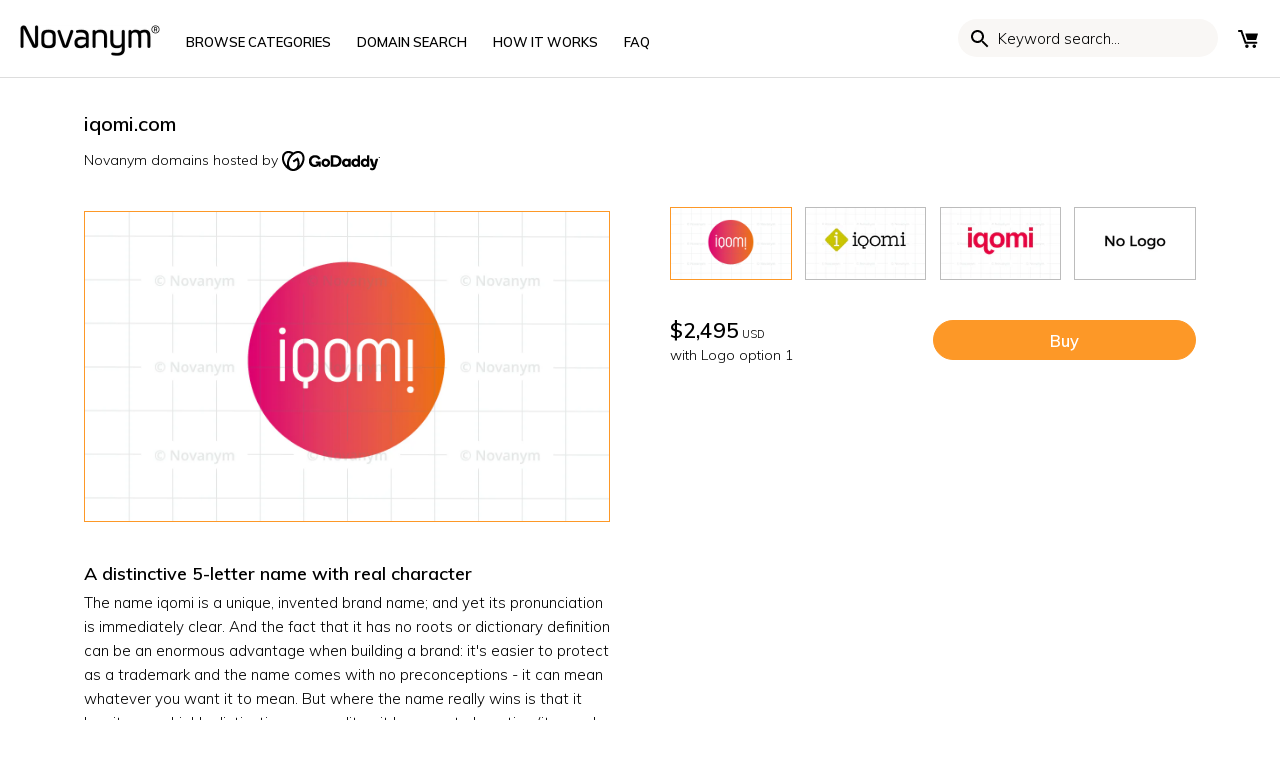

--- FILE ---
content_type: text/html; charset=utf-8
request_url: https://novanym.com/products/iqomi
body_size: 46366
content:
<!doctype html>
<html class="no-js" lang="en-GB">
<head>
  <!-- Canopy v2.7.6 -->
  <meta charset="utf-8" />
  
  <meta name="viewport" content="width=device-width,initial-scale=1.0" />
  
  <meta name="google-site-verification" content="8f5Ja0wp7Q78a30p68Zag9R9l7PNJ6KFkaIWHcWxHUI" />
  <meta name="theme-color" content="#fd9827">
  <meta http-equiv="X-UA-Compatible" content="IE=edge,chrome=1">
   
  <!-- preconnects -->
  <link rel="preconnect" href="https://cdn.shopify.com" crossorigin="">
  <link rel="preconnect" href="https://fonts.googleapis.com/" crossorigin="">
  
  <!-- Google tag (gtag.js) -->
  

  
  <link rel="shortcut icon" href="//novanym.com/cdn/shop/files/favicon-32x32_3715f463-c5e6-410f-8625-674a28dfecfc.png?v=1613686384" type="image/png" />
  
  <link rel="apple-touch-icon" href="//novanym.com/cdn/shop/t/67/assets/apple-icon-144x144.png?v=183123805294891115941730216905" />
  
  <title>
    
	  iqomi is a brandable domain name for sale &ndash; Novanym
    
  </title>

  
  <meta name="description" content="iqomi.com is available to buy today from Novanym, the brand name store. Unique business names - created by branding specialists - each with a perfect .com" />
  
  
  

<link
      rel="preload" as="image"
      href="//novanym.com/cdn/shop/products/iqomi-2_1d19bc40-5bd3-4725-881d-eab4c7b546c2_small.png?v=1752695192"
      imagesrcset="//novanym.com/cdn/shop/products/iqomi-2_1d19bc40-5bd3-4725-881d-eab4c7b546c2_180x.png?v=1752695192 180w,//novanym.com/cdn/shop/products/iqomi-2_1d19bc40-5bd3-4725-881d-eab4c7b546c2_220x.png?v=1752695192 220w,//novanym.com/cdn/shop/products/iqomi-2_1d19bc40-5bd3-4725-881d-eab4c7b546c2_300x.png?v=1752695192 300w,//novanym.com/cdn/shop/products/iqomi-2_1d19bc40-5bd3-4725-881d-eab4c7b546c2_360x.png?v=1752695192 360w,//novanym.com/cdn/shop/products/iqomi-2_1d19bc40-5bd3-4725-881d-eab4c7b546c2_460x.png?v=1752695192 460w,//novanym.com/cdn/shop/products/iqomi-2_1d19bc40-5bd3-4725-881d-eab4c7b546c2_540x.png?v=1752695192 540w,//novanym.com/cdn/shop/products/iqomi-2_1d19bc40-5bd3-4725-881d-eab4c7b546c2_720x.png?v=1752695192 720w,//novanym.com/cdn/shop/products/iqomi-2_1d19bc40-5bd3-4725-881d-eab4c7b546c2_900x.png?v=1752695192 900w,//novanym.com/cdn/shop/products/iqomi-2_1d19bc40-5bd3-4725-881d-eab4c7b546c2_1080x.png?v=1752695192 1080w,//novanym.com/cdn/shop/products/iqomi-2_1d19bc40-5bd3-4725-881d-eab4c7b546c2_1296x.png?v=1752695192 1296w,//novanym.com/cdn/shop/products/iqomi-2_1d19bc40-5bd3-4725-881d-eab4c7b546c2_1512x.png?v=1752695192 1512w,//novanym.com/cdn/shop/products/iqomi-2_1d19bc40-5bd3-4725-881d-eab4c7b546c2_1728x.png?v=1752695192 1728w,//novanym.com/cdn/shop/products/iqomi-2_1d19bc40-5bd3-4725-881d-eab4c7b546c2_2048x.png?v=1752695192 2048w"
      imagesizes="180vw,220vw,300vw,360vw,460vw,540vw,720vw,900vw,1080vw,1296vw,1512vw,1728vw,2048vw"
      />

  
  
  
  
<script>var currencyRate = 1; </script>
  
  


  <meta property="og:type" content="product" />
  <meta property="og:title" content="iqomi.com" />
  
  <meta property="og:image" content="http://novanym.com/cdn/shop/products/iqomi-2_1d19bc40-5bd3-4725-881d-eab4c7b546c2_600x600.png?v=1752695192" />
  <meta property="og:image:secure_url" content="https://novanym.com/cdn/shop/products/iqomi-2_1d19bc40-5bd3-4725-881d-eab4c7b546c2_600x600.png?v=1752695192" />
  
  <meta property="og:image" content="http://novanym.com/cdn/shop/products/iqomi-3_e4f44ab2-f8e4-4ee3-b664-75ac6f158522_600x600.png?v=1752695193" />
  <meta property="og:image:secure_url" content="https://novanym.com/cdn/shop/products/iqomi-3_e4f44ab2-f8e4-4ee3-b664-75ac6f158522_600x600.png?v=1752695193" />
  
  <meta property="og:image" content="http://novanym.com/cdn/shop/products/iqomi-1_b6810399-0710-41b8-b975-5d26b9341da3_600x600.png?v=1752695193" />
  <meta property="og:image:secure_url" content="https://novanym.com/cdn/shop/products/iqomi-1_b6810399-0710-41b8-b975-5d26b9341da3_600x600.png?v=1752695193" />
  
  <meta property="og:image" content="http://novanym.com/cdn/shop/products/No-Logo_52df845b-74b3-4364-9694-74f2814c50c1_600x600.png?v=1752695193" />
  <meta property="og:image:secure_url" content="https://novanym.com/cdn/shop/products/No-Logo_52df845b-74b3-4364-9694-74f2814c50c1_600x600.png?v=1752695193" />
  
  <meta property="og:price:amount" content="2,495.00" />
  <meta property="og:price:currency" content="USD" />



<meta property="og:description" content="iqomi.com is available to buy today from Novanym, the brand name store. Unique business names - created by branding specialists - each with a perfect .com" />

<meta property="og:url" content="https://novanym.com/products/iqomi" />
<meta property="og:site_name" content="Novanym" />

  


  <meta name="twitter:card" content="summary">


  <meta name="twitter:title" content="iqomi.com">
  <meta name="twitter:description" content="A distinctive 5-letter name with real character
The name iqomi is a unique, invented brand name; and yet its pronunciation is immediately clear. And the fact that it has no roots or dictionary definit">
  <meta name="twitter:image" content="https://novanym.com/cdn/shop/products/iqomi-2_1d19bc40-5bd3-4725-881d-eab4c7b546c2_grande.png?v=1752695192">
  <meta name="twitter:image:width" content="600">
  <meta name="twitter:image:height" content="600">


  <style>
#admin-bar-iframe{position:fixed;display:none;}
.noselect{-webkit-touch-callout: none;-webkit-user-select: none;-khtml-user-select: none;-moz-user-select: none;-ms-user-select: none;user-select: none;}
body{line-height: 1.75em}
select{color:black;}
.template-index #toolbar .search{display:nne;}
#toolbar .utilities .browse{display:none}
@media screen and (max-device-width:480px){body{-webkit-text-size-adjust:none}}
*,*:before,*:after{-moz-box-sizing:border-box;-webkit-box-sizing:border-box;box-sizing:border-box;}
/* .shopify-section{opacity:0;} */
body{font-family:Muli,sans-serif;font-weight:300;font-style:normal;font-size:15px;margin:0}
[data-infinite-scroll="true"] .pagination{display:none}
p{margin:0 0 1em;}
img,iframe{max-width:100%}
img:not(.noblock){pointer-events:none}
.fade-in{opacity:0}
.rte{zoom:1;line-height:1.6em;}
.collection-header .header-text{max-width:700px;}
.search-form{display:inline-block;position:relative}
.search-form input{-moz-box-sizing:content-box;-webkit-box-sizing:content-box;box-sizing:content-box;border:1px solid transparent;background:0 0;background-color:transparent;margin-top:-1px;padding:1px 10px 0 20px;width:120px;height:38px;font:inherit;font-size:13px;width:120px;height:38px;font-size:13px;text-transform:none;line-height:38px;color:inherit;text-transform:none;-webkit-transition:all .4s;-ms-transition:all .4s;-moz-transition:all .4s;-o-transition:all .4s;transition:all .4s;-webkit-border-radius:60px;-ms-border-radius:60px;-moz-border-radius:60px;-o-border-radius:60px;border-radius:60px;}
.search-form input::-webkit-input-placeholder{font:inherit;color:inherit;opacity:1}.search-form input:-moz-placeholder{font:inherit;color:inherit;opacity:1}.search-form input::-moz-placeholder{font:inherit;color:inherit;opacity:1}.search-form input:-ms-input-placeholder{font:inherit;color:inherit;opacity:1}
#search-bar-underline .search-form.active{height:auto;padding:10px;border-top:1px #ddd solid;border-bottom:1px #ddd solid}
.custom-blocks ul li{margin-bottom:0.5em;position:relative;}
.hidden{display:none;}
.slick-dots li{position:relative;display:inline-block;height:20px;width:20px;margin:0 2px;padding:0;}
.slick-dots li button{border:0;background:none;line-height:0;font-size:0;color:transparent;padding:5px;}
.template-index #content{margin-bottom:0;}.section-heading{margin-bottom:1em;}
.product-block .image{position:relative;margin:0;}
h1, .product-title-row .product-price,.slide-overlay .line-1,.slide-overlay .line-2,#mobile-nav .nav-item, #mobile-nav .sub-nav-item, .added-notice .added-notice__price, .h1-style{font-size: 20px;}
.product-title-row{display:flex;align-items:flex-start;justify-content:space-between;}
.product-title{margin:0;padding:0;text-transform:initial;}
.container{max-width:1400px;margin:0 auto;width:90%;padding:0 20px;}
#shopify-section-header{border-bottom: 1px #ddd solid;}
.page-title{margin-top:1em;}
.template-collection .header-text h2{font-size:1.1em;margin-top:0;margin-bottom:8px;}
.sidebar-cont .sidebar{float:left;width:25%;padding-right:40px;font-size:90%;}
.show-sidebar .sidebar-cont .beside-sidebar{width:75%;float: left;}
ul.plain{padding:0;}
ul.plain li{line-height:1.2em;margin:0.5em 0;list-style:none;}
.reading-column{margin-left:auto;margin-right:auto;width:700px;max-width:100%;}
.row{zoom:1;margin-left:-20px;margin-right:-20px;}
.row:after{content:"";display:table;clear:both;}
.row.offset-end{margin-bottom:-20px;}
.column{float:left;padding-left:20px;padding-right:20px;margin-bottom:30px;}
.column.half{width:50%;}
.column.flex.max-cols-2{width:50%;}
.column.flex.max-cols-3{width:33.33333%;}
.column.flex.max-cols-4{width:25%;}
.column.flex.max-cols-5{width:20%;}
.column.flex.max-cols-6{width:16.66666%;}
.column.quarter{width:25%;}
.column.one-whole{width:100%;}
.billboard-searchbox .search-pill{color:#000}
.main-menu-link-columns{column-count:4;column-gap:80px;width:100%;}
svg{max-width:100%;height:auto}
.template-index #content>.homepage-section:first-child .slideshow-section{padding-top:0;padding-bottom:0;}
.product-block .inner .rimage-outer-wrapper:nth-of-type(2),.product-block .inner .rimage-outer-wrapper:nth-of-type(3){position:absolute;width:100%;top:0;opacity:0;}
#mega-link-browse-names,#mega-link-help-info{display:none;}
#toolbar{display:flex}
.utilities{display:inline-flex;margin:0px;padding:0px;min-width:42px;align-items:center;justify-content:flex-end}
#toolbar .utilities{list-style:none;padding-left:0;width:100%;text-align: right;}
#toolbar .utilities>li{width:auto;min-width:24px;box-sizing:content-box;text-align:center;line-height:10px}
.toolbar{text-transform:uppercase;font-size:1em;line-height:36px}
.toolbar.docked{display:none;position:fixed;left:0;top:0;width:100%;z-index:90000;background:#fff;}
.utilities li{display:inline-block;padding-left:12px;position:relative;}
.utilities .currencies{position:relative;min-width:60px;height:34px;vertical-align:top;margin-left:12px;margin-top:2px;padding-right:60px;}
.utilities .currencies .plus-currencies{position:absolute;padding:0;margin:0;line-height:2;left:0px;top:2px;}
.utilities svg{width:20px;height:20px}
.page-header{position:relative;padding:20px;}
h2{font-size:16px}
.header-control{display:flex;justify-content:space-between}
#shopify-section-header{position:sticky;top:0;background:white;z-index:101}
.main-nav{font-size:13px;}
.logo{font-size:30px;line-height:1em;}
.main-nav .logo-item{vertical-align:bottom;display:inline-block;}
.main-nav .nav-item{display:inline-block;vertical-align:bottom;height:31px;}
.main-nav .logo-item-left{margin-right:2em;}
.main-nav.align-left .nav-item.first .nav-item-link{padding-left:0;}
.main-nav .logo-item-left{margin-right: 2em;}
.main-nav ul,.main-nav li{margin:0;padding:0;list-style:none;}
.main-nav li{line-height:1.2em;}
.main-nav .nav-item .nav-item-link{display:inline-block;padding:0.8em 1em 0.6em;line-height:1.1em;color:#000;position:relative;}
.utilities .wishlist a span{display:none;}
.toolbar .toolbar-links .search-form [name="q"]{background-color:#f9f7f5;width:200px;padding:0 20px 0 40px;border:none;}
.search-form{position:relative;}
img{height:auto;vertical-align:top;}
a{font-weight:600;font-style:normal;text-decoration:none;color:inherit;}
#toolbar.toolbar{z-index:101;white-space:nowrap;}
#currency_form{display:none;}
.mobile{display:none;}
.align-center,.align-centre{text-align:center;}
svg{width:16px;height:16px;fill:#000;vertical-align:middle;transition:fill 100ms;}
.opposing-items{display:flex;width:100%;align-items:baseline;justify-content:space-between;}
#search-bar-underline{display:none;}
.slideshow [id^="block-styles-"]{padding: 4em 0;}
.slide-overlay{pointer-events:none;position:relative;top:0;left:0;width:100%;height:100%;}
.slide-overlay .inner{vertical-align:middle;display:inline-block;width:90%;padding:0 8%;}
.slide-overlay .line-1{font-size:5vw;line-height:calc(0vw + 0.57em);margin:0;text-transform:uppercase;}
.slide-overlay .line-2{padding:0;margin:1.4em 0;color:inherit;font-size:20px;}
.slide-overlay:before{content:none;display:inline-block;height:100%;vertical-align:middle}.slide-overlay .inner{vertical-align:middle;display:inline-block;width:90%;padding:0 8%}.slide-overlay.align-left .inner{text-align:left}.slide-overlay.align-left .inner{padding-right:0}
.btn{padding:10px 1.4em 9px;}
.btn:hover{cursor:pointer}
.template-index .section.announcement-bar span{display:inline-block;}
.template-index #content .section{padding:24px 0;}
.template-index #content .section.billboard-section{padding-top:0;padding-bottom:0;}
.template-index #content #name-generator .is-contained .inner .row.grid .column{display:block;}
[data-section-type="featured-collections"] .grid, [data-section-type="collection-listing"] .grid, .linked-collections .grid{display:-webkit-flex;display:flex;flex-wrap:wrap;justify-content:space-between;padding-left:10px;padding-right:10px;margin-bottom:24px;}
[data-section-type=slideshow] .container, [data-section-type=name-generator] .container{max-width:none;width:100%;padding:0;}
[data-section-type="featured-collections"] .grid .product-block.column.flex .title a, [data-section-type="collection-listing"] .grid .product-block.column.flex .title a, .linked-collections .grid .product-block.column.flex .title a{font-size:100%;line-height:1.2em;border:1px #000 solid;padding:10px 20px;color:#000;display:flex;width:100%;align-items:center;justify-content:center;transition:all 150ms ease-in-out;}
[data-section-type="featured-collections"] .grid .product-block.column.flex, [data-section-type="collection-listing"] .grid .product-block.column.flex, .linked-collections .grid .product-block.column.flex{display:flex;padding:10px 10px 0;}
[data-section-type="featured-collections"] .grid .product-block.column.flex .title, [data-section-type="collection-listing"] .grid .product-block.column.flex .title, .linked-collections .grid .product-block.column.flex .title{display:flex;width:100%;margin-bottom:5px;padding-top:0;}
#cart-summary{position:fixed;visibility:hidden;top:0;right:0;z-index:1;width:436px;height:100%;background:#fff;}
.slideshow .slick-slide{display:none}
.rimage-wrapper{width:100%;padding-top:58.82352941176471%;}
.main-img-link,.rimage-wrapper img{width:100%;}
.product-grid .product-gallery{border:1px solid #fd9827;overflow:hidden;}
.border-top,#page-footer{border-top:1px solid #ddd;}
.collection-shortlist{position:absolute;left:10px;top:-10px;display:none;}
.product-grid .product-thumbnails{width:100%;display:flex;justify-content:space-between;margin-top:-4px;}
.main-img-link{display:block;width:100%}
.mobile-toolbar{display:none;}
.rimage-wrapper{position:relative;transition:background 150ms;}
.rimage-wrapper .rimage__image {position:absolute;top:0;left:0;width:100%;height:100%;background-color:white;}
.template-index #content .section.announcement-bar, .template-product #content .section.announcement-bar{padding-top:0;padding-bottom:0;}
button:not(.wk-button-product), input[type=submit], .btn, .account-area .action_link, .giant-round-button, .big-round-button, .button{-webkit-appearance:none;display:inline-block;background:#fd9827;color:#fff;border:1px solid #fd9827;height:auto;width:auto;padding:10px 1.4em 9px;font-weight:600;font-style:normal;font-size:1.1em;vertical-align:middle;line-height:1.2em;}
input, textarea{font-size:1.1em;line-height:1.2em;color:#222;border:1px solid #bcbcbc;background:#fff;padding:10px 0.6em 9px;max-width:100%;width:432px;min-height:32px;}
.search-form button{cursor:pointer;color:inherit;position:absolute;top:40%;left:0;padding:6px 0;margin:-14px 0 0;border:none;background:transparent;}
.search-form button, .toolbar .toolbar-links .search-form.focus button{left:10px;}
.search-form button svg{width:24px;height:24px;vertical-align:top;}
.utilities .currencies{position:relative;min-width:60px;height:34px;vertical-align:top;margin-left:12px;border:1px #ddd solid;margin-top:2px;padding-right:60px;}
.flex-row{display:flex;justify-content:space-between;flex-wrap:wrap;}
.flex-2 .flex-box{width:calc(50% - 20px);}
.max-cols-2 .reading-contained{max-width:500px;}
.template-index #content .homepage-search .section{padding-top:0;padding-bottom:1em;}
.inline-input-button{display:inline-block;max-width:100%;position:relative;border:1px solid #bcbcbc;background:#fff;border-radius:60px;}
.inline-input-button button,.inline-input-button [type="submit"]{max-width:128px;position:absolute;height:auto;top:-1px;right:-2px;bottom:-1px;border-width:1px;border-radius:0 60px 60px 0;}
.inline-input-button input[type=text],.inline-input-button input[type=email]{padding-left:1.5em;padding-right:128px;height:40px;border:transparent;background:transparent;}
.homepage-search .inline-input-button input[type=text]{padding-left:16px;font-size:1.2em;padding-bottom:12px;height:44px;}
.slide-overlay.align-left .inner{padding-right:0;}
[data-section-type="featured-collections"] .grid .column, [data-section-type="collection-listing"] .grid .column, .linked-collections .grid .column{margin-bottom:0;}
.billboard-searchbox .search-form{width:100%;}
.billboard-searchbox .search-pill{position:relative;margin:-10px -20px;background:white;border-radius:20px;max-width:100%;width:360px;box-sizing:border-box;}
.billboard-searchbox [type="text"]{width:90%;font-size:16px;}
.billboard-searchbox .search-pill button{right:10px;left:auto;}
.announcement-bar p{margin-bottom:0;padding-top:0.5em;padding-bottom:0.4em;}
.utilities .mobile-toolbar,.toolbar-links .search-form{display:none}
.slick-prev, .slick-next{position:absolute;height:80px;width:80px;line-height:0;font-size:0px;background:transparent;color:transparent;top:50%;transform:translate(0, -50%);padding:0;border:none;outline:none;}
[data-section-type="featured-collection-carousel"] .slick-prev, [data-section-type="featured-collection-carousel"] .slick-slider:hover .slick-prev, [data-section-type="featured-collection-carousel"] .slick-next, [data-section-type="featured-collection-carousel"] .slick-slider:hover .slick-next{opacity:1;background-color:transparent;border-radius:100%;width:40px;height:40px;top:35%;}
#mobile-nav{visibility:hidden;}
#mobile-nav .inner{opacity:0;}
.grecaptcha-badge{display:none !important;}
.template-article .page-title{text-transform:uppercase;}
.template-collection .page-title,.template-blog .page-title h1{font-weight:600;}
.product-grid .product-gallery img,.product-grid .product-thumbnails img{object-fit:cover}
[data-section-type="featured-collection-carousel"]{background-color:#f9f7f5 !important;padding-bottom:0 !important;}
[data-section-type="featured-collection-carousel"] .opposing-items {
  display:flex;
  width:100%;
  align-items:baseline;
  justify-content:space-between;
}
[data-section-type="featured-collection-carousel"] .opposing-items:after{content:none;}
[data-section-type="featured-collection-carousel"] .slideshow{padding-bottom:20px;}
[data-section-type="featured-collection-carousel"] .product-block{padding:0 10px;}
[data-section-type="featured-collection-carousel"] .product-block .title{display:flex;justify-content:space-between;align-items:center;color:inherit;background:white;padding:8px;margin-top:0;font-weight:bold;border-top:1px black solid;font-size:1.2em;line-height:1em}
[data-section-type="featured-collection-carousel"] .product-block .title .price{margin-top:0;}
button.wk-button-product,button.wk-button-product:hover,button.wk-button-wishlist-page,button.wk-button-wishlist-page:hover{background:transparent;}
.product-price .theme-money span{font-weight:400;font-size:50%;}
#enquire-modal-container, #report-modal-container{display:none;}
.light-space-above{margin-top:1em;}
.space-below,.space-under,.product-list,.articles{margin-bottom:3.5%;}
#content{margin-bottom:3em;}
#page-footer{padding:4em 0;}
.sub-footer{border-top:1px #dddddd solid;padding-top:2em;}
.inline-row{zoom:1;margin:1em 0;}
.payment-methods .payment-icon{margin:0 0 0.75em 0.5em;width:48px;height:30px;}
.back-column.mobile a{float:none;width:100%;text-align:center;display:block;}
.main-menu-link-columns{display:grid;grid-template-rows:repeat(15, 1fr);grid-auto-flow:column;margin:0;padding:0;}
.footer-links .footer-menu .foot-link a{display:block;}
.footer-links .footer-menu{border-bottom: 1px #DDD solid;}
.footer-links .footer-menu > a{border-top:1px #DDD solid;font-weight:700;position: relative;display:block;padding:8px 0;}
.footer-links .footer-menu > a.has-submenu:after{content:"+";position:absolute;right:0px;pointer-events:none;font-weight:bold;transform:rotate(0.1deg);transition:transform 0.1s ease-in-out;}
.footer-links .footer-menu > a.has-submenu.submenu-open:after{transform: rotate(-45deg);}
.foot-link{padding-bottom:16px;font-size:13px;}
.foot-link a{padding: 2px 0;}
.payment-methods{width:50%;max-width:478px;}
.footer-links .footer-menu .foot-link a{padding:2px 0}
.slideshow .product-block{padding:0 20px;font-size:80%}
#enquire-modal-container .enquire-modal-contain .enquire-modal .enquire-modal-content #contact_form textarea{height:130px;max-height:130px;}
.post_monthly_note{
  text-align:center;
  width:100%;
  display:inline-block;
  color:#46b3ce;
  margin-top:12px;
}

[data-section-type="featured-collection-carousel"] .theme-money span{display:none}
[data-section-type="featured-collection-carousel"] .opposing-items .left{padding-top:0}
.opposing-items .left{float:left;padding-top:5px;margin-bottom:10px}
[data-section-type=featured-collection-carousel] a{color:#fd9827}
.billboard-section .line-3{width:100%;}
.search-form input{font:inherit}
.master-nav a{font-size:24px;margin:1em 0;color:white}
@keyframes message_received{
0%{height:0px;padding:0px 0px}
100%{height:40px;padding:10px 0px}
}
.message-received{background-color:black;color:white;text-align:center;padding:10px 20px;animation-name:message_received;animation-duration:1s;animation-iteration-count:1;}
.message-received p{margin:0}
.select-action-point{position:relative}.select-action-point:after{content:"";display:block;position:absolute;width:6px;height:6px;right:1px;top:6px;border-right:1px black solid;border-bottom:1px black solid;transform:rotate(45deg)}.select-action-point select{font-family:inherit;font-weight:600;-webkit-appearance:none;background:none;border:none;padding:8px 24px 8px 0;border-bottom:1px black solid;border-radius:0}

.icon-fix svg{width:21px;height:21px;vertical-align:middle;position:relative;top:-2px;margin-right:4px;}
.billboard-section .line-2.tight-to-line-3{margin-bottom:1em}

h2{margin:16px 0}h3{margin:12px 0}
.product-block .title{margin-bottom:8px}
.splide__list{display:flex;}
@keyframes splide-loading{0%{transform:rotate(0)}to{transform:rotate(1turn)}}.splide__container{position:relative;box-sizing:border-box}.splide__list{margin:0!important;padding:0!important;width:-webkit-max-content;width:max-content;will-change:transform}.splide.is-active .splide__list{display:flex}.splide__pagination{display:inline-flex;align-items:center;width:95%;flex-wrap:wrap;justify-content:center;margin:0}.splide__pagination li{list-style-type:none;display:inline-block;line-height:1;margin:0}.splide,.splide__slide{position:relative;outline:none}.splide__slide{box-sizing:border-box;list-style-type:none!important;margin:0;flex-shrink:0}.splide__slide img{vertical-align:bottom}.splide__slider{position:relative}.splide__spinner{position:absolute;top:0;left:0;right:0;bottom:0;margin:auto;display:inline-block;width:20px;height:20px;border-radius:50%;border:2px solid #999;border-left-color:transparent;animation:splide-loading 1s linear infinite}.splide__track{position:relative;z-index:0;overflow:hidden}.splide--draggable>.splide__track>.splide__list>.splide__slide{-webkit-user-select:none;user-select:none}.splide--fade>.splide__track>.splide__list{display:block}.splide--fade>.splide__track>.splide__list>.splide__slide{position:absolute;top:0;left:0;z-index:0;opacity:0}.splide--fade>.splide__track>.splide__list>.splide__slide.is-active{position:relative;z-index:1;opacity:1}.splide--rtl{direction:rtl}.splide--ttb>.splide__track>.splide__list{display:block}.splide--ttb>.splide__pagination{width:auto}.splide__arrow{position:absolute;z-index:1;top:50%;transform:translateY(-50%);width:2em;height:2em;border-radius:50%;display:flex;align-items:center;justify-content:center;border:none;padding:0;opacity:.7;background:#ccc}.splide__arrow svg{width:1.2em;height:1.2em}.splide__arrow:hover{cursor:pointer;opacity:.9}.splide__arrow:focus{outline:none}.splide__arrow--prev{left:1em}.splide__arrow--prev svg{transform:scaleX(-1)}.splide__arrow--next{right:1em}.splide__pagination{position:absolute;z-index:1;bottom:.5em;left:50%;transform:translateX(-50%);padding:0}.splide__pagination__page{display:inline-block;width:8px;height:8px;background:#ccc;border-radius:50%;margin:3px;padding:0;transition:transform .2s linear;border:none;opacity:.7}.splide__pagination__page.is-active{transform:scale(1.4);background:#fff}.splide__pagination__page:hover{cursor:pointer;opacity:.9}.splide__pagination__page:focus{outline:none}.splide__progress__bar{width:0;height:3px;background:#ccc}.splide--nav>.splide__track>.splide__list>.splide__slide{border:3px solid transparent}.splide--nav>.splide__track>.splide__list>.splide__slide.is-active{border-color:#000}.splide--nav>.splide__track>.splide__list>.splide__slide:focus{outline:none}.splide--rtl>.splide__arrows .splide__arrow--prev,.splide--rtl>.splide__track>.splide__arrows .splide__arrow--prev{right:1em;left:auto}.splide--rtl>.splide__arrows .splide__arrow--prev svg,.splide--rtl>.splide__track>.splide__arrows .splide__arrow--prev svg{transform:scaleX(1)}.splide--rtl>.splide__arrows .splide__arrow--next,.splide--rtl>.splide__track>.splide__arrows .splide__arrow--next{left:1em;right:auto}.splide--rtl>.splide__arrows .splide__arrow--next svg,.splide--rtl>.splide__track>.splide__arrows .splide__arrow--next svg{transform:scaleX(-1)}.splide--ttb>.splide__arrows .splide__arrow,.splide--ttb>.splide__track>.splide__arrows .splide__arrow{left:50%;transform:translate(-50%)}.splide--ttb>.splide__arrows .splide__arrow--prev,.splide--ttb>.splide__track>.splide__arrows .splide__arrow--prev{top:1em}.splide--ttb>.splide__arrows .splide__arrow--prev svg,.splide--ttb>.splide__track>.splide__arrows .splide__arrow--prev svg{transform:rotate(-90deg)}.splide--ttb>.splide__arrows .splide__arrow--next,.splide--ttb>.splide__track>.splide__arrows .splide__arrow--next{top:auto;bottom:1em}.splide--ttb>.splide__arrows .splide__arrow--next svg,.splide--ttb>.splide__track>.splide__arrows .splide__arrow--next svg{transform:rotate(90deg)}.splide--ttb>.splide__pagination{display:flex;flex-direction:column;bottom:50%;left:auto;right:.5em;transform:translateY(50%)}
.splide--slide{position:relative}.splide{margin-bottom:30px}.splide__pagination{margin:1em 0;bottom:8px}
button.splide__pagination__page{padding:6px;margin:0 6px;background:#717373;border:none;opacity:.25}
button.splide__pagination__page.is-active{background:#717373;transform:none;opacity:.75}
.product-block-lite .price{font-weight:300;text-align:center;color:#000;margin-top:8px}
[class*="element-landing"] .faq-accordions h3{margin-top:1em;margin-bottom:1em}
[class*="element-landing"] .billboard-searchbox{max-width:100%}
.landing-page-faqs .rte{margin-top:0;border-top:none}
button{font-family:inherit;font-weight:600}
.template-index .custom-blocks .grid .column{margin-bottom:0;margin-top:8px;}

#enquire-modal-container .enquire-modal-contain .enquire-modal .enquire-modal-content form#contact_form input[type=email], #enquire-modal-container .enquire-modal-contain .enquire-modal .enquire-modal-content form#contact_form input[type=text], #enquire-modal-container .enquire-modal-contain .enquire-modal .enquire-modal-content form#contact_form textarea{
border:1px solid #d9d9d9 !important;box-shadow:none !important;
}

.browse-grid{display:inline-grid;grid-gap:2px;grid-template-columns:repeat(2,1fr);width:24px;height:24px;box-sizing:border-box;}
.browse-box{display:block;border:2px black solid;}
.logo-nav{padding-top:5px}
.line-3{font-size:1.4em}.line-3 .btn{font-size:90%;border-radius:60px;}

[class*="element-landing"] .landing-page-faqs .rte ul{list-style-type:none;padding-left:20px}
[class*="element-landing"] .landing-page-faqs .rte li{position:relative}
[class*="element-landing"] .landing-page-faqs .rte ul li:before{content:"";display:block;position:absolute;top:8px;left:2px;width:6px;height:6px;border-radius:100%;margin-right:12px;margin-left:-20px;background-color:#fd9827;}
[class*="element-landing"] .product-faqs>p.submenu-open:after{transform:rotate(45deg)}
[class*="element-landing"] [data-section-type="featured-reading-text"] + [data-section-type="featured-reading-text"] { padding-top: 0; }
[class*="element-landing"] .slide-overlay .line-2 { margin-bottom: 0.5em }
[class*="element-landing"] #content section.billboard-section:first-of-type{padding-top:0;padding-bottom:0}
[class*="element-landing"] #content section.billboard-section h2{font-size:24px}
[class*="element-landing"] #content section.billboard-section h3{font-size:20px}
@media screen and (max-width: 479px){
[class*="element-landing"] .billboard-section .slide-overlay{min-height:240px;height:auto}
}

.has-product-data{
  position:relative;
}
.has-product-data:before,.has-product-data:after{
}
.has-product-data:before{
  content:attr(data-product-title);
}
.has-product-data:after{
  content:attr(data-product-price);
  font-weight: 300;
  font-size: 13px;
}
.align-centre .billboard-searchbox .search-pill{margin:auto}

.cats-grid{display:grid;grid-template-columns:repeat(6,1fr);grid-gap:20px;}
.cats-grid a{border-radius:60px;padding:10px 20px;border:1px black solid;display:flex;align-items:center;justify-content:center;transition:background 0.1s ease-in-out,color 0.1s ease-in-out;}
.cats-grid a:hover{background:black;color:white;}
@media (max-width: 1250px) {
.cats-grid{grid-template-columns:repeat(4,1fr);}
.main-nav .nav-item .nav-item-link{padding:0.8em 0.7em 0.6em}
}


@media (max-width: 1250px) {
[data-section-type="featured-collections"] .column.flex.max-cols-6{width:25%;}
}
@media (max-width: 960px) {
[data-section-type="featured-collections"] .column.flex.max-cols-6{width:33.3%;}
}

@media (max-width: 767px) {
.cats-grid{grid-template-columns:repeat(2,1fr);}
[data-section-type="featured-collections"] .column.flex.max-cols-6{width:50%;}
}
@media (max-width: 479px) {
.cats-grid{grid-template-columns:1fr;grid-gap:0;}
.cats-grid a{border:none;border-radius:0;border-top:1px #ddd solid;justify-content:flex-start;margin-left:-15px;width:calc(100% + 30px);position:relative;}
.cats-grid a:after{content:"";position:absolute;top:15px;right:15px;display:block;width:12px;height:12px;border-top:2px #ddd solid;border-right:2px #ddd solid;transform:rotate(45deg);}
}


/*   .page-header * {border:1px rebeccapurple dotted;} */
@media screen and (min-width: 1400px){
[id^="shopify-section-homepage-emulator"] .section,.template-index #content .section{padding-top:1.75em;padding-bottom:1.75em;}
[id^="shopify-section-homepage-emulator"] .section.slideshow-section{padding-top:0;padding-bottom:0;}
}
@media only screen and (min-width: 1000px){
.toolbar-links .search-form{display:inline-block;}
.utilities li.search{display:none;}
}
@media(min-width:480px){
.products-section .splide__slide{width:350px}
}

@media(max-width:959px){
.slide-overlay .line-2{font-size:1.26667em;}
h2{font-size:1.33333em}
}
@media (max-width: 900px){
.row{margin-left:-15px;margin-right:-15px}
}
@media(max-width:767px){
.mobile{display:block;}
.utilities .mobile-toolbar{display:inline-block}
.container{width:100%;padding-left:15px;padding-right:15px;}
.column.half,.column.third,.column.two-thirds,.column.quarter,.column.fifth,.column.four-fifths,.column.flex.max-cols-2{width:100%;}
.desktop{display:none !important;}
.mobile-toolbar{display:inline-block;}
.slide-overlay .inner .line-1{line-height:0.6em;font-size: 4em;}
.toolbar-social,.toolbar-links{display:none;}
.utilities li{padding-left:16px}
.utilities svg {width:24px;height:24px;}
.page-header{padding:10px 20px} 
.column.flex.min-cols-1{width:100%;clear:left;}
#shopify-section-product-about .container > h2 + div, #shopify-section-product-what-you-get .container > h2 + div, #shopify-section-product-what-next .container > h2 + div, #shopify-section-product-domain-transfer .container > h2 + div, #shopify-section-product-faqs .container > h2 + div{display:none;}
.payment-methods .payment-icon{margin:0 0.5em 0.75em 0;}
#page-footer{text-align:center;}
.payment-methods{width:100%;max-width:100%;}
[data-section-type="name-generator"] .grid .column{margin-bottom:10px;}
[data-section-type="name-generator"] .grid .column:last-child{margin-top:20px;}
[data-section-type="name-generator"] .select-action-point select{padding-bottom:6px;}
}
#toolbar .toolbar-label{display:none}
@media screen and (max-width:640px){
#block-styles-1478797384865-0 .slide-overlay .line-1{line-height:calc(0vw + 0.45em);}
}
@media screen and (max-width:540px){
  .logo.align-center{text-align:left;}
  .logo-nav{width:40%;padding-top:0}
  .header-control{margin:5px 0 2px}
  #toolbar.toolbar{width:60%}
  #toolbar .utilities .cart{display:none}
  #toolbar .utilities .browse{display:inline-block}
  #toolbar a{position:relative}
  #toolbar a:hover{color:inherit}
  #toolbar a:hover svg{fill:initial}
  #toolbar .toolbar-label{
    font-size:10px;
    text-align:center;
    text-transform:none;
    line-height:1em;
    display: inline-block;
    margin-top: 5px;
  }
  .logo img{margin-top:7px}
  .footer-links .footer-menu a{padding-left:20px;padding-right:20px;}
  .footer-links .links-column:first-child{margin-bottom: 0;}
  .footer-links .links-column:first-child .footer-menu{border-bottom:none;}
  .footer-links .footer-menu .foot-link a{padding: 2px 20px;}
  .footer-links .footer-menu>a.has-submenu:after{right:20px;}
  .footer-links .footer-menu .foot-link a{padding:2px 20px;}
  .slide-overlay .line-3{display:flex;text-align:center;justify-content:space-between;}
  .product-block-lite .price{font-size:1em;margin-top:0}
}
@media screen and (max-width:479px){
  [data-section-type="featured-collections"] .grid .product-block.column.flex, [data-section-type="collection-listing"] .grid .product-block.column.flex, .linked-collections .grid .product-block.column.flex{width:50%;display:flex;padding:10px 10px 0;}
  [data-section-type="featured-collection-carousel"] .slideshow{
    display:flex;
    overflow:auto;
    padding-bottom:24px;
    padding-top:10px !important;
    padding-right:20px;
  }
  [data-section-type="featured-collection-carousel"] .slideshow .product-block .title{font-size:1.2em}
  [data-section-type="featured-collection-carousel"] .slideshow .product-block{width:70vw;flex-shrink:0;padding-right:0;}
  [data-section-type="featured-collection-carousel"] .slideshow .product-block:last-child {padding-right:10px;width:calc(70vw + 10px);}
  [data-section-type="featured-collection-carousel"] .slideshow img{width:70vw;}
  section.collections-section .grid .product-block.flex.column {
    width: 100%;
    padding: 0;
    border-bottom: 1px #ddd solid;
    margin: 0 -10px;
    width: calc(100% + 20px);
  }
  section.collections-section .grid .product-block.flex.column:first-child{border-top:1px #ddd solid;}
  section.collections-section .grid .product-block.flex.column .title{margin-bottom:0;}
  section.collections-section .grid .product-block.flex.column .title a {
    border-radius: 0;
    border: none;
    text-align: left;
    display: block;
    padding: 12px 15px;
    font-size: 110%;
    position: relative;
  }
  section.collections-section .grid .product-block.flex.column .title a:after {
    content: "";
    position: absolute;
    top: 15px; right: 15px;
    display: block;
    width: 12px; height: 12px;
    border-top: 2px #ddd solid;
    border-right: 2px #ddd solid;
    transform: rotate(45deg);
  }
  .billboard-section .slide-overlay{height:240px}
  .splide{margin-bottom:0}
}
@media (max-width: 374px) {
  [data-section-type="featured-collection-carousel"] .opposing-items{display:block;margin-bottom:1.25em;}
  [data-section-type="featured-collection-carousel"] .opposing-items>*{float:none;width:100%;text-align:center;display:block;}
}
@media(max-width:364px){
.utilities li{padding-left:12px;}
.page-header{padding:10px 12px;}
.billboard-searchbox .search-pill{width:320px;}
}
@keyframes working{
  0%{transform:rotate(0deg);}
  100%{transform:rotate(360deg);}
}
.enquire-btn-container.working{
  position:relative;
}
.enquire-btn-container.working:before{
  content:"";
  display:block;
  width:20px;height:20px;
  border:2px white solid;
  border-right-color:transparent;
  position:absolute;
  top:10px;left:10px;
  border-radius:100%;
  animation-name:working;
  animation-iteration-count:infinite;
  animation-duration:1s;
  animation-timing-function:linear;
}
.enquire-btn-container.working .button{
  padding-left:40px;
  background-color:#CCC;
  border-color:#CCC;
  pointer-events:none;
}
.btn.alt,.btn.alt:hover,.btn.alt:active,.btn.alt:focus{
  width:100%;
  border-radius:60px;
  background-color:#46b3ce;
  border-color:#46b3ce;
  color:#ffffff;
}
.btn.simple{border:none;background:transparent;color:#fd9827;padding:0;font-size:15px;font-weight:600}
.btn.simple:hover{background:transparent;color:#fd9827;border:none;text-decoration:none;cursor:pointer;}
#pay-monthly-modal-container {
    display: none;
}

#pay-monthly-modal-container .pay-monthly-modal-overlay {
    position: fixed;
    top: 0;
    left: 0;
    width: 100%;
    height: 100%;
    z-index: 51;
    background: rgba(0, 0, 0, 0.6);
}

#pay-monthly-modal-container .pay-monthly-modal-contain {
  position: fixed;
  width: 100%;
  height: 100%;
  top: 0;
  left: 0;
  z-index: 52;
  display: -webkit-box;
  display: -ms-flexbox;
  display: flex;
  overflow: auto;
  -webkit-box-orient: vertical;
  -webkit-box-direction: normal;
  -ms-flex-direction: column;
  flex-direction: column;
  -webkit-box-pack: center;
  -ms-flex-pack: center;
  justify-content: center;
  -webkit-box-align: center;
  -ms-flex-align: center;
  align-items: center;
  -ms-flex-line-pack: center;
  align-content: center;
}

#pay-monthly-modal-container .pay-monthly-modal-contain .pay-monthly-modal{display:block;width:100%;max-width:500px;height:auto;position:relative;z-index:100;background:white;}

#pay-monthly-modal-container .pay-monthly-modal-contain .pay-monthly-modal .pay-monthly-modal-content {
    padding: 40px 40px 30px 40px;
}

#pay-monthly-modal-container .pay-monthly-modal-contain .pay-monthly-modal .pay-monthly-modal-content .pay-monthly-product-name {
  margin-top:0;
  padding-bottom: 20px;
}


#pay-monthly-modal-container .pay-monthly-modal-contain .pay-monthly-modal .pay-monthly-btn-container {
    width: 100%;
    display: inline-block;
    margin-top:20px;
}

#pay-monthly-modal-container .pay-monthly-modal-contain .pay-monthly-modal .pay-monthly-modal-content #contact_form .button {
    font-size: 16px;
}

@media only screen and (max-width: 767px) {
  #pay-monthly-modal-container .pay-monthly-modal-contain .pay-monthly-modal{width:90%;}
  #pay-monthly-modal-container .pay-monthly-modal-contain .pay-monthly-modal .pay-monthly-modal-content #contact_form .button{width:100%;}
  #pay-monthly-content-wrapper{max-height:40vh;overflow:auto;}
  .payment-and-quantity__add{width:100%;display:block;}
  .post_monthly_note{width:200%;transform:translateX(-50%);text-align:right;}
  .form-functions--wrapper{overflow:hidden;}
}


#pay-monthly-close-button {
    position: absolute;
    top: 15px;
    right: 15px;
    color: #000;
    font-size: 30px;
    cursor: pointer;
}

#pay-monthly-modal-container .embedded_enquiry{
  text-align:center;
  margin-top:24px;
  margin-bottom:0;
}
#pay-monthly-modal-container .embedded_enquiry a, #pay-monthly-modal-container .embedded_enquiry .simple{
  font-weight: 400;
  font-size:1em;
}
.product-title--container p{margin-bottom:0;margin-top:1em;font-size:14px;}
.inline-logo--wrapper svg{height:20px;width:auto;}
.pay-monthly-vendor-logo{margin-bottom:2em}
.pay-monthly-vendor-logo svg{width:auto;height:32px;}


</style>

  
  <style>
b,strong{font-weight:600}
.product-faqs div a{color:#F79422}
.product-faqs div path{fill:#F79422}
.product-title{font-size:20px;}.form-functions--wrapper{display:flex;align-items:center;flex-wrap:wrap;}.form-functions--wrapper .payment-and-quantity{width:50%;order:1;margin-bottom:0;}
.form-functions--wrapper .product-price{display:flex;flex-direction:column;width:50%;font-size:14px;}.form-functions--wrapper .currency{order:2;width:100%;font-size:14px;}
.product-grid .product-thumbnails .thumbnail{width:calc(25% - 10px);border:1px solid #bcbcbc;overflow:hidden;}.product-grid .product-description{display:none;}
.product-grid .product-thumbnails .thumbnail.active{border-color:#fd9827;}.product-grid{display:grid;grid-gap:16px;padding-top:5px;}.product-form .original-selector{display:none;}
.template-product .theme-money{font-size:21px;}.form-functions--wrapper .currency p{margin:1em 0 0;}.text-is-dropdown .currency_picker{position:absolute;opacity:0;}
button.wk-button-product{display:flex;border:none;}.product-functions{padding:0;list-style-type:none;width:100%;border-top:1px #dddddd solid;padding-top:15px;margin-bottom:10px;}
.product-functions li{margin-bottom:0.5em;font-size:14px;font-weight:200;height:20px;}.form-functions--wrapper .payment-and-quantity .payment-and-quantity__add #add{width:100%;border-radius:60px;}
#shopify-section-product-faqs, #shopify-section-product-related{padding-top:40px;}.related-collections{padding:0;list-style-type:none;line-height:3em;}
#shopify-section-product-related a {background-color:#ede8e8;color:#000000;border-color:#ede8e8;}.product-title{height:23px;}
#shopify-section-product-related a{font-size:100%;line-height:1.2em;padding:10px 20px;color:#000;display:inline-flex;width:auto;align-items:center;justify-content:center;transition:all 150ms ease-in-out;border-radius:60px;}
#shopify-section-product-related a:hover{background-color:#000;color:white;}.payment-methods { width: 50%; max-width: 478px; }#shopify-section-product-domain-transfer .container *,#shopify-section-product-faqs .container * {max-width:700px;line-height:1.6em;}
.product-info-flex{display:flex;text-align:center;}.product-info-wrapper{margin:2em 0;padding:2em 0;}.product-info-flex div{font-size:1.1em;line-height:1.5em;padding:0 1.5em;}
.product-info-flex div svg{width:60px;height:60px;margin:1em 0;}.template-product .theme-money{font-size:21px;font-weight:600;white-space:nowrap;}#shopify-section-product-what-you-get, #shopify-section-product-about{padding-top:40px;}
.product-functions .shortlist button.wk-button-product .wk-label{font-size:14px;color:#000;font-weight:200;font-family:Muli,sans-serif;margin-top:2px}.back_link{margin:0;color:#fd9827;flex-shrink:0;}
.shortlist button.wk-button-product .wk-icon svg path{fill:#000;fill-opacity:1;stroke:#000;}.product-functions li .wk-icon, .product-functions li svg{margin-right: 4px !important;}
button.wk-button-product .wk-icon svg{width:100%;height:100%;}.shortlist button.wk-button-product .wk-icon{width:18px !important;height:18px !important;}
button.wk-button-product{width:auto;height:auto;background:none;border:none;line-height:normal;cursor:pointer;color:#666666;background:rgba(0, 0, 0, 0);display:flex;align-items:center;justify-content:flex-start;flex-direction:row;margin:18px 0 0 0 !important;padding:0;border:none;border-radius:0;vertical-align:bottom;}
.product-functions li{font-size: 14px;}.product-functions li a{font-family:Muli,sans-serif;font-weight:200;}
.template-product .product-description h2{font-size:1.2em;margin-top:0;margin-bottom:0.3em;}
#shopify-section-product-what-next svg *{fill:#F79422}
.product-functions .shortlist button.wk-button-product:hover .wk-label{color:#F79422}
.product-functions .shortlist button.wk-button-product:hover .wk-icon svg *{fill:#F79422;stroke:#F79422}
.back_link svg{vertical-align:middle;width:24px;height:24px;position:relative;top:-2px;margin-right:4px}
#search-bar-underline .search-form{position:absolute;top:100%;left:0;right:0;background-color:#fff;z-index:1010;padding:0;height:0;overflow:hidden;transition:all .15s ease-in-out}
.search-form{display:inline-block;position:relative}
button.secondary{width:100%;color:#fd9827;background:white;border:2px #fd9827 solid;border-radius:60px;}
button.secondary:hover{color:#e06934;border-color:#e06934;}
.spaced-above{margin-top:20px}
.form-functions--wrapper{align-items:flex-start}

.product-gallery .main{position:relative;}
.collection-shortlist button.wk-button-product .wk-label{display:none;}
@media (min-width: 1025px){.product-block:hover .collection-shortlist button.wk-button-product .wk-icon svg path, .product-gallery:hover .collection-shortlist button.wk-button-product .wk-icon svg path{stroke:#fd9827;}}
button.wk-button-product .wk-icon svg path{fill:#fd9827;stroke:#fd9827;}
.product-block .collection-shortlist, .product-gallery .collection-shortlist{display:block;z-index:1;position:absolute;left:10px;top:-10px;}
button.wk-button-product .wk-icon{display:inline-block;position:relative;top:2px;margin:0;padding:0;width:20px;height:20px;box-sizing:border-box;}
.collection-shortlist button.wk-button-product .wk-icon svg{width:20px;height:20px;}
.product-block .collection-shortlist button.wk-button-product .wk-icon svg path, .product-gallery .collection-shortlist button.wk-button-product .wk-icon svg path {stroke:#ccc;transition:all .1s ease-in-out;stroke-width:40;}
@media (min-width: 1025px){.product-block:hover .collection-shortlist button.wk-button-product .wk-icon svg path, .product-gallery:hover .collection-shortlist button.wk-button-product .wk-icon svg path{stroke:#fd9827;}}



#shopify-section-product-what-you-get svg{width:32px;height:32px;float:left;margin-right:12px;}
#shopify-section-product-what-you-get p{margin-left:44px;}
#shopify-section-product-what-you-get h5{font-size:1.1em;}
h3, .product-block .price .amount, h4, blockquote, .cart-summary-subtotal .amount, h5, h6{font-family:Muli, sans-serif;font-weight:600;font-style:normal;line-height:1.4em;padding:0 0 0.2em;color:black;margin:0;}
.template-product .section.announcement-bar span{display:inline-block;}

@media (min-width: 768px){
#shopify-section-product-about{display:none;}.product-grid .product-description{display:block;grid-column:1 / 2;}
.product-grid{grid-template-columns:repeat(2, 1fr);grid-gap:40px 60px;padding-top:20px;}
.product-grid .product-title-row{grid-row:1;grid-column:1 / 3;}.product-grid .product-thumbnails{grid-column:2 / 3;grid-row:2;}
.product-grid .product-form{grid-column:2 / 3;grid-row: 3 / 5;}.product-grid .product-gallery{grid-column:1 / 2;grid-row:2 / 4;}
.product-functions li{margin-bottom:1em;}.template-product .section.announcement-bar span{padding:0.2em;}
}

@media (max-width: 767px) {
#shopify-section-product-announcement{margin-bottom:2em;}
#shopify-section-product-about, #shopify-section-product-what-you-get, #section-product-what-next, #shopify-section-product-what-next, #shopify-section-product-domain-transfer, #shopify-section-product-faqs {margin-top:0;padding-top:0;border-top:none;border-bottom:1px #dddddd solid;}  
#shopify-section-product-about .container > h2, #shopify-section-product-what-you-get .container > h2, #shopify-section-product-what-next .container > h2, #shopify-section-product-domain-transfer .container > h2, #shopify-section-product-faqs .container > h2 {line-height:inherit;padding-bottom:0;font-size:16px;position:relative;}  
.payment-methods{width:100%;max-width:100%;}
#section-product-what-next{margin-bottom:0;padding-bottom:0;border-bottom:none}
.product-info-container{padding-right:0}
.spaced-above{margin-top:10px}
.back_link svg{margin-right:0}
}

@media (max-width: 380px) {
#shopify-section-product-related a{width:100%;display:flex;padding:10px 8px;text-align:center;line-height:1.2em;margin-bottom:8px;}
}
.form-functions--wrapper .currency{display:none}
</style>

  
  
  
  
  
  
  
<link rel="canonical" href="https://novanym.com/products/iqomi">
<link href="https://monorail-edge.shopifysvc.com" rel="dns-prefetch">
<script>(function(){if ("sendBeacon" in navigator && "performance" in window) {try {var session_token_from_headers = performance.getEntriesByType('navigation')[0].serverTiming.find(x => x.name == '_s').description;} catch {var session_token_from_headers = undefined;}var session_cookie_matches = document.cookie.match(/_shopify_s=([^;]*)/);var session_token_from_cookie = session_cookie_matches && session_cookie_matches.length === 2 ? session_cookie_matches[1] : "";var session_token = session_token_from_headers || session_token_from_cookie || "";function handle_abandonment_event(e) {var entries = performance.getEntries().filter(function(entry) {return /monorail-edge.shopifysvc.com/.test(entry.name);});if (!window.abandonment_tracked && entries.length === 0) {window.abandonment_tracked = true;var currentMs = Date.now();var navigation_start = performance.timing.navigationStart;var payload = {shop_id: 7266249,url: window.location.href,navigation_start,duration: currentMs - navigation_start,session_token,page_type: "product"};window.navigator.sendBeacon("https://monorail-edge.shopifysvc.com/v1/produce", JSON.stringify({schema_id: "online_store_buyer_site_abandonment/1.1",payload: payload,metadata: {event_created_at_ms: currentMs,event_sent_at_ms: currentMs}}));}}window.addEventListener('pagehide', handle_abandonment_event);}}());</script>
<script id="web-pixels-manager-setup">(function e(e,d,r,n,o){if(void 0===o&&(o={}),!Boolean(null===(a=null===(i=window.Shopify)||void 0===i?void 0:i.analytics)||void 0===a?void 0:a.replayQueue)){var i,a;window.Shopify=window.Shopify||{};var t=window.Shopify;t.analytics=t.analytics||{};var s=t.analytics;s.replayQueue=[],s.publish=function(e,d,r){return s.replayQueue.push([e,d,r]),!0};try{self.performance.mark("wpm:start")}catch(e){}var l=function(){var e={modern:/Edge?\/(1{2}[4-9]|1[2-9]\d|[2-9]\d{2}|\d{4,})\.\d+(\.\d+|)|Firefox\/(1{2}[4-9]|1[2-9]\d|[2-9]\d{2}|\d{4,})\.\d+(\.\d+|)|Chrom(ium|e)\/(9{2}|\d{3,})\.\d+(\.\d+|)|(Maci|X1{2}).+ Version\/(15\.\d+|(1[6-9]|[2-9]\d|\d{3,})\.\d+)([,.]\d+|)( \(\w+\)|)( Mobile\/\w+|) Safari\/|Chrome.+OPR\/(9{2}|\d{3,})\.\d+\.\d+|(CPU[ +]OS|iPhone[ +]OS|CPU[ +]iPhone|CPU IPhone OS|CPU iPad OS)[ +]+(15[._]\d+|(1[6-9]|[2-9]\d|\d{3,})[._]\d+)([._]\d+|)|Android:?[ /-](13[3-9]|1[4-9]\d|[2-9]\d{2}|\d{4,})(\.\d+|)(\.\d+|)|Android.+Firefox\/(13[5-9]|1[4-9]\d|[2-9]\d{2}|\d{4,})\.\d+(\.\d+|)|Android.+Chrom(ium|e)\/(13[3-9]|1[4-9]\d|[2-9]\d{2}|\d{4,})\.\d+(\.\d+|)|SamsungBrowser\/([2-9]\d|\d{3,})\.\d+/,legacy:/Edge?\/(1[6-9]|[2-9]\d|\d{3,})\.\d+(\.\d+|)|Firefox\/(5[4-9]|[6-9]\d|\d{3,})\.\d+(\.\d+|)|Chrom(ium|e)\/(5[1-9]|[6-9]\d|\d{3,})\.\d+(\.\d+|)([\d.]+$|.*Safari\/(?![\d.]+ Edge\/[\d.]+$))|(Maci|X1{2}).+ Version\/(10\.\d+|(1[1-9]|[2-9]\d|\d{3,})\.\d+)([,.]\d+|)( \(\w+\)|)( Mobile\/\w+|) Safari\/|Chrome.+OPR\/(3[89]|[4-9]\d|\d{3,})\.\d+\.\d+|(CPU[ +]OS|iPhone[ +]OS|CPU[ +]iPhone|CPU IPhone OS|CPU iPad OS)[ +]+(10[._]\d+|(1[1-9]|[2-9]\d|\d{3,})[._]\d+)([._]\d+|)|Android:?[ /-](13[3-9]|1[4-9]\d|[2-9]\d{2}|\d{4,})(\.\d+|)(\.\d+|)|Mobile Safari.+OPR\/([89]\d|\d{3,})\.\d+\.\d+|Android.+Firefox\/(13[5-9]|1[4-9]\d|[2-9]\d{2}|\d{4,})\.\d+(\.\d+|)|Android.+Chrom(ium|e)\/(13[3-9]|1[4-9]\d|[2-9]\d{2}|\d{4,})\.\d+(\.\d+|)|Android.+(UC? ?Browser|UCWEB|U3)[ /]?(15\.([5-9]|\d{2,})|(1[6-9]|[2-9]\d|\d{3,})\.\d+)\.\d+|SamsungBrowser\/(5\.\d+|([6-9]|\d{2,})\.\d+)|Android.+MQ{2}Browser\/(14(\.(9|\d{2,})|)|(1[5-9]|[2-9]\d|\d{3,})(\.\d+|))(\.\d+|)|K[Aa][Ii]OS\/(3\.\d+|([4-9]|\d{2,})\.\d+)(\.\d+|)/},d=e.modern,r=e.legacy,n=navigator.userAgent;return n.match(d)?"modern":n.match(r)?"legacy":"unknown"}(),u="modern"===l?"modern":"legacy",c=(null!=n?n:{modern:"",legacy:""})[u],f=function(e){return[e.baseUrl,"/wpm","/b",e.hashVersion,"modern"===e.buildTarget?"m":"l",".js"].join("")}({baseUrl:d,hashVersion:r,buildTarget:u}),m=function(e){var d=e.version,r=e.bundleTarget,n=e.surface,o=e.pageUrl,i=e.monorailEndpoint;return{emit:function(e){var a=e.status,t=e.errorMsg,s=(new Date).getTime(),l=JSON.stringify({metadata:{event_sent_at_ms:s},events:[{schema_id:"web_pixels_manager_load/3.1",payload:{version:d,bundle_target:r,page_url:o,status:a,surface:n,error_msg:t},metadata:{event_created_at_ms:s}}]});if(!i)return console&&console.warn&&console.warn("[Web Pixels Manager] No Monorail endpoint provided, skipping logging."),!1;try{return self.navigator.sendBeacon.bind(self.navigator)(i,l)}catch(e){}var u=new XMLHttpRequest;try{return u.open("POST",i,!0),u.setRequestHeader("Content-Type","text/plain"),u.send(l),!0}catch(e){return console&&console.warn&&console.warn("[Web Pixels Manager] Got an unhandled error while logging to Monorail."),!1}}}}({version:r,bundleTarget:l,surface:e.surface,pageUrl:self.location.href,monorailEndpoint:e.monorailEndpoint});try{o.browserTarget=l,function(e){var d=e.src,r=e.async,n=void 0===r||r,o=e.onload,i=e.onerror,a=e.sri,t=e.scriptDataAttributes,s=void 0===t?{}:t,l=document.createElement("script"),u=document.querySelector("head"),c=document.querySelector("body");if(l.async=n,l.src=d,a&&(l.integrity=a,l.crossOrigin="anonymous"),s)for(var f in s)if(Object.prototype.hasOwnProperty.call(s,f))try{l.dataset[f]=s[f]}catch(e){}if(o&&l.addEventListener("load",o),i&&l.addEventListener("error",i),u)u.appendChild(l);else{if(!c)throw new Error("Did not find a head or body element to append the script");c.appendChild(l)}}({src:f,async:!0,onload:function(){if(!function(){var e,d;return Boolean(null===(d=null===(e=window.Shopify)||void 0===e?void 0:e.analytics)||void 0===d?void 0:d.initialized)}()){var d=window.webPixelsManager.init(e)||void 0;if(d){var r=window.Shopify.analytics;r.replayQueue.forEach((function(e){var r=e[0],n=e[1],o=e[2];d.publishCustomEvent(r,n,o)})),r.replayQueue=[],r.publish=d.publishCustomEvent,r.visitor=d.visitor,r.initialized=!0}}},onerror:function(){return m.emit({status:"failed",errorMsg:"".concat(f," has failed to load")})},sri:function(e){var d=/^sha384-[A-Za-z0-9+/=]+$/;return"string"==typeof e&&d.test(e)}(c)?c:"",scriptDataAttributes:o}),m.emit({status:"loading"})}catch(e){m.emit({status:"failed",errorMsg:(null==e?void 0:e.message)||"Unknown error"})}}})({shopId: 7266249,storefrontBaseUrl: "https://novanym.com",extensionsBaseUrl: "https://extensions.shopifycdn.com/cdn/shopifycloud/web-pixels-manager",monorailEndpoint: "https://monorail-edge.shopifysvc.com/unstable/produce_batch",surface: "storefront-renderer",enabledBetaFlags: ["2dca8a86"],webPixelsConfigList: [{"id":"1792868737","configuration":"{\"config\":\"{\\\"google_tag_ids\\\":[\\\"G-NEM7JKXGSM\\\",\\\"GT-NFRJ5N7\\\"],\\\"target_country\\\":\\\"GB\\\",\\\"gtag_events\\\":[{\\\"type\\\":\\\"search\\\",\\\"action_label\\\":[\\\"G-NEM7JKXGSM\\\",\\\"MC-2TWW3W7E83\\\"]},{\\\"type\\\":\\\"begin_checkout\\\",\\\"action_label\\\":[\\\"G-NEM7JKXGSM\\\",\\\"MC-2TWW3W7E83\\\"]},{\\\"type\\\":\\\"view_item\\\",\\\"action_label\\\":[\\\"G-NEM7JKXGSM\\\",\\\"MC-2TWW3W7E83\\\"]},{\\\"type\\\":\\\"purchase\\\",\\\"action_label\\\":[\\\"G-NEM7JKXGSM\\\",\\\"MC-2TWW3W7E83\\\"]},{\\\"type\\\":\\\"page_view\\\",\\\"action_label\\\":[\\\"G-NEM7JKXGSM\\\",\\\"MC-2TWW3W7E83\\\"]},{\\\"type\\\":\\\"add_payment_info\\\",\\\"action_label\\\":[\\\"G-NEM7JKXGSM\\\",\\\"MC-2TWW3W7E83\\\"]},{\\\"type\\\":\\\"add_to_cart\\\",\\\"action_label\\\":[\\\"G-NEM7JKXGSM\\\",\\\"MC-2TWW3W7E83\\\"]}],\\\"enable_monitoring_mode\\\":false}\"}","eventPayloadVersion":"v1","runtimeContext":"OPEN","scriptVersion":"b2a88bafab3e21179ed38636efcd8a93","type":"APP","apiClientId":1780363,"privacyPurposes":[],"dataSharingAdjustments":{"protectedCustomerApprovalScopes":["read_customer_address","read_customer_email","read_customer_name","read_customer_personal_data","read_customer_phone"]}},{"id":"shopify-app-pixel","configuration":"{}","eventPayloadVersion":"v1","runtimeContext":"STRICT","scriptVersion":"0450","apiClientId":"shopify-pixel","type":"APP","privacyPurposes":["ANALYTICS","MARKETING"]},{"id":"shopify-custom-pixel","eventPayloadVersion":"v1","runtimeContext":"LAX","scriptVersion":"0450","apiClientId":"shopify-pixel","type":"CUSTOM","privacyPurposes":["ANALYTICS","MARKETING"]}],isMerchantRequest: false,initData: {"shop":{"name":"Novanym","paymentSettings":{"currencyCode":"USD"},"myshopifyDomain":"novanym.myshopify.com","countryCode":"US","storefrontUrl":"https:\/\/novanym.com"},"customer":null,"cart":null,"checkout":null,"productVariants":[{"price":{"amount":2495.0,"currencyCode":"USD"},"product":{"title":"iqomi.com","vendor":"Novanym","id":"11508712084","untranslatedTitle":"iqomi.com","url":"\/products\/iqomi","type":"Name"},"id":"49363685588","image":{"src":"\/\/novanym.com\/cdn\/shop\/products\/iqomi-2_1d19bc40-5bd3-4725-881d-eab4c7b546c2.png?v=1752695192"},"sku":"iqomi","title":"Logo option 1","untranslatedTitle":"Logo option 1"},{"price":{"amount":2495.0,"currencyCode":"USD"},"product":{"title":"iqomi.com","vendor":"Novanym","id":"11508712084","untranslatedTitle":"iqomi.com","url":"\/products\/iqomi","type":"Name"},"id":"50142210196","image":{"src":"\/\/novanym.com\/cdn\/shop\/products\/iqomi-3_e4f44ab2-f8e4-4ee3-b664-75ac6f158522.png?v=1752695193"},"sku":"iqomi","title":"Logo option 2","untranslatedTitle":"Logo option 2"},{"price":{"amount":2495.0,"currencyCode":"USD"},"product":{"title":"iqomi.com","vendor":"Novanym","id":"11508712084","untranslatedTitle":"iqomi.com","url":"\/products\/iqomi","type":"Name"},"id":"50142210260","image":{"src":"\/\/novanym.com\/cdn\/shop\/products\/iqomi-1_b6810399-0710-41b8-b975-5d26b9341da3.png?v=1752695193"},"sku":"iqomi","title":"Logo option 3","untranslatedTitle":"Logo option 3"},{"price":{"amount":2495.0,"currencyCode":"USD"},"product":{"title":"iqomi.com","vendor":"Novanym","id":"11508712084","untranslatedTitle":"iqomi.com","url":"\/products\/iqomi","type":"Name"},"id":"50142210324","image":{"src":"\/\/novanym.com\/cdn\/shop\/products\/No-Logo_52df845b-74b3-4364-9694-74f2814c50c1.png?v=1752695193"},"sku":"iqomi","title":"No logo required","untranslatedTitle":"No logo required"}],"purchasingCompany":null},},"https://novanym.com/cdn","fcfee988w5aeb613cpc8e4bc33m6693e112",{"modern":"","legacy":""},{"shopId":"7266249","storefrontBaseUrl":"https:\/\/novanym.com","extensionBaseUrl":"https:\/\/extensions.shopifycdn.com\/cdn\/shopifycloud\/web-pixels-manager","surface":"storefront-renderer","enabledBetaFlags":"[\"2dca8a86\"]","isMerchantRequest":"false","hashVersion":"fcfee988w5aeb613cpc8e4bc33m6693e112","publish":"custom","events":"[[\"page_viewed\",{}],[\"product_viewed\",{\"productVariant\":{\"price\":{\"amount\":2495.0,\"currencyCode\":\"USD\"},\"product\":{\"title\":\"iqomi.com\",\"vendor\":\"Novanym\",\"id\":\"11508712084\",\"untranslatedTitle\":\"iqomi.com\",\"url\":\"\/products\/iqomi\",\"type\":\"Name\"},\"id\":\"49363685588\",\"image\":{\"src\":\"\/\/novanym.com\/cdn\/shop\/products\/iqomi-2_1d19bc40-5bd3-4725-881d-eab4c7b546c2.png?v=1752695192\"},\"sku\":\"iqomi\",\"title\":\"Logo option 1\",\"untranslatedTitle\":\"Logo option 1\"}}]]"});</script><script>
  window.ShopifyAnalytics = window.ShopifyAnalytics || {};
  window.ShopifyAnalytics.meta = window.ShopifyAnalytics.meta || {};
  window.ShopifyAnalytics.meta.currency = 'USD';
  var meta = {"product":{"id":11508712084,"gid":"gid:\/\/shopify\/Product\/11508712084","vendor":"Novanym","type":"Name","handle":"iqomi","variants":[{"id":49363685588,"price":249500,"name":"iqomi.com - Logo option 1","public_title":"Logo option 1","sku":"iqomi"},{"id":50142210196,"price":249500,"name":"iqomi.com - Logo option 2","public_title":"Logo option 2","sku":"iqomi"},{"id":50142210260,"price":249500,"name":"iqomi.com - Logo option 3","public_title":"Logo option 3","sku":"iqomi"},{"id":50142210324,"price":249500,"name":"iqomi.com - No logo required","public_title":"No logo required","sku":"iqomi"}],"remote":false},"page":{"pageType":"product","resourceType":"product","resourceId":11508712084,"requestId":"9e87a0c8-b7f7-4625-af34-04c08857be28-1768953401"}};
  for (var attr in meta) {
    window.ShopifyAnalytics.meta[attr] = meta[attr];
  }
</script>
<script class="analytics">
  (function () {
    var customDocumentWrite = function(content) {
      var jquery = null;

      if (window.jQuery) {
        jquery = window.jQuery;
      } else if (window.Checkout && window.Checkout.$) {
        jquery = window.Checkout.$;
      }

      if (jquery) {
        jquery('body').append(content);
      }
    };

    var hasLoggedConversion = function(token) {
      if (token) {
        return document.cookie.indexOf('loggedConversion=' + token) !== -1;
      }
      return false;
    }

    var setCookieIfConversion = function(token) {
      if (token) {
        var twoMonthsFromNow = new Date(Date.now());
        twoMonthsFromNow.setMonth(twoMonthsFromNow.getMonth() + 2);

        document.cookie = 'loggedConversion=' + token + '; expires=' + twoMonthsFromNow;
      }
    }

    var trekkie = window.ShopifyAnalytics.lib = window.trekkie = window.trekkie || [];
    if (trekkie.integrations) {
      return;
    }
    trekkie.methods = [
      'identify',
      'page',
      'ready',
      'track',
      'trackForm',
      'trackLink'
    ];
    trekkie.factory = function(method) {
      return function() {
        var args = Array.prototype.slice.call(arguments);
        args.unshift(method);
        trekkie.push(args);
        return trekkie;
      };
    };
    for (var i = 0; i < trekkie.methods.length; i++) {
      var key = trekkie.methods[i];
      trekkie[key] = trekkie.factory(key);
    }
    trekkie.load = function(config) {
      trekkie.config = config || {};
      trekkie.config.initialDocumentCookie = document.cookie;
      var first = document.getElementsByTagName('script')[0];
      var script = document.createElement('script');
      script.type = 'text/javascript';
      script.onerror = function(e) {
        var scriptFallback = document.createElement('script');
        scriptFallback.type = 'text/javascript';
        scriptFallback.onerror = function(error) {
                var Monorail = {
      produce: function produce(monorailDomain, schemaId, payload) {
        var currentMs = new Date().getTime();
        var event = {
          schema_id: schemaId,
          payload: payload,
          metadata: {
            event_created_at_ms: currentMs,
            event_sent_at_ms: currentMs
          }
        };
        return Monorail.sendRequest("https://" + monorailDomain + "/v1/produce", JSON.stringify(event));
      },
      sendRequest: function sendRequest(endpointUrl, payload) {
        // Try the sendBeacon API
        if (window && window.navigator && typeof window.navigator.sendBeacon === 'function' && typeof window.Blob === 'function' && !Monorail.isIos12()) {
          var blobData = new window.Blob([payload], {
            type: 'text/plain'
          });

          if (window.navigator.sendBeacon(endpointUrl, blobData)) {
            return true;
          } // sendBeacon was not successful

        } // XHR beacon

        var xhr = new XMLHttpRequest();

        try {
          xhr.open('POST', endpointUrl);
          xhr.setRequestHeader('Content-Type', 'text/plain');
          xhr.send(payload);
        } catch (e) {
          console.log(e);
        }

        return false;
      },
      isIos12: function isIos12() {
        return window.navigator.userAgent.lastIndexOf('iPhone; CPU iPhone OS 12_') !== -1 || window.navigator.userAgent.lastIndexOf('iPad; CPU OS 12_') !== -1;
      }
    };
    Monorail.produce('monorail-edge.shopifysvc.com',
      'trekkie_storefront_load_errors/1.1',
      {shop_id: 7266249,
      theme_id: 144681074929,
      app_name: "storefront",
      context_url: window.location.href,
      source_url: "//novanym.com/cdn/s/trekkie.storefront.cd680fe47e6c39ca5d5df5f0a32d569bc48c0f27.min.js"});

        };
        scriptFallback.async = true;
        scriptFallback.src = '//novanym.com/cdn/s/trekkie.storefront.cd680fe47e6c39ca5d5df5f0a32d569bc48c0f27.min.js';
        first.parentNode.insertBefore(scriptFallback, first);
      };
      script.async = true;
      script.src = '//novanym.com/cdn/s/trekkie.storefront.cd680fe47e6c39ca5d5df5f0a32d569bc48c0f27.min.js';
      first.parentNode.insertBefore(script, first);
    };
    trekkie.load(
      {"Trekkie":{"appName":"storefront","development":false,"defaultAttributes":{"shopId":7266249,"isMerchantRequest":null,"themeId":144681074929,"themeCityHash":"10868848913752638145","contentLanguage":"en","currency":"USD","eventMetadataId":"1f5e3ba5-5180-4644-9fbe-5ceeab40c06b"},"isServerSideCookieWritingEnabled":true,"monorailRegion":"shop_domain","enabledBetaFlags":["65f19447"]},"Session Attribution":{},"S2S":{"facebookCapiEnabled":false,"source":"trekkie-storefront-renderer","apiClientId":580111}}
    );

    var loaded = false;
    trekkie.ready(function() {
      if (loaded) return;
      loaded = true;

      window.ShopifyAnalytics.lib = window.trekkie;

      var originalDocumentWrite = document.write;
      document.write = customDocumentWrite;
      try { window.ShopifyAnalytics.merchantGoogleAnalytics.call(this); } catch(error) {};
      document.write = originalDocumentWrite;

      window.ShopifyAnalytics.lib.page(null,{"pageType":"product","resourceType":"product","resourceId":11508712084,"requestId":"9e87a0c8-b7f7-4625-af34-04c08857be28-1768953401","shopifyEmitted":true});

      var match = window.location.pathname.match(/checkouts\/(.+)\/(thank_you|post_purchase)/)
      var token = match? match[1]: undefined;
      if (!hasLoggedConversion(token)) {
        setCookieIfConversion(token);
        window.ShopifyAnalytics.lib.track("Viewed Product",{"currency":"USD","variantId":49363685588,"productId":11508712084,"productGid":"gid:\/\/shopify\/Product\/11508712084","name":"iqomi.com - Logo option 1","price":"2495.00","sku":"iqomi","brand":"Novanym","variant":"Logo option 1","category":"Name","nonInteraction":true,"remote":false},undefined,undefined,{"shopifyEmitted":true});
      window.ShopifyAnalytics.lib.track("monorail:\/\/trekkie_storefront_viewed_product\/1.1",{"currency":"USD","variantId":49363685588,"productId":11508712084,"productGid":"gid:\/\/shopify\/Product\/11508712084","name":"iqomi.com - Logo option 1","price":"2495.00","sku":"iqomi","brand":"Novanym","variant":"Logo option 1","category":"Name","nonInteraction":true,"remote":false,"referer":"https:\/\/novanym.com\/products\/iqomi"});
      }
    });


        var eventsListenerScript = document.createElement('script');
        eventsListenerScript.async = true;
        eventsListenerScript.src = "//novanym.com/cdn/shopifycloud/storefront/assets/shop_events_listener-3da45d37.js";
        document.getElementsByTagName('head')[0].appendChild(eventsListenerScript);

})();</script>
  <script>
  if (!window.ga || (window.ga && typeof window.ga !== 'function')) {
    window.ga = function ga() {
      (window.ga.q = window.ga.q || []).push(arguments);
      if (window.Shopify && window.Shopify.analytics && typeof window.Shopify.analytics.publish === 'function') {
        window.Shopify.analytics.publish("ga_stub_called", {}, {sendTo: "google_osp_migration"});
      }
      console.error("Shopify's Google Analytics stub called with:", Array.from(arguments), "\nSee https://help.shopify.com/manual/promoting-marketing/pixels/pixel-migration#google for more information.");
    };
    if (window.Shopify && window.Shopify.analytics && typeof window.Shopify.analytics.publish === 'function') {
      window.Shopify.analytics.publish("ga_stub_initialized", {}, {sendTo: "google_osp_migration"});
    }
  }
</script>
<script
  defer
  src="https://novanym.com/cdn/shopifycloud/perf-kit/shopify-perf-kit-3.0.4.min.js"
  data-application="storefront-renderer"
  data-shop-id="7266249"
  data-render-region="gcp-us-east1"
  data-page-type="product"
  data-theme-instance-id="144681074929"
  data-theme-name="Canopy"
  data-theme-version="2.7.6"
  data-monorail-region="shop_domain"
  data-resource-timing-sampling-rate="10"
  data-shs="true"
  data-shs-beacon="true"
  data-shs-export-with-fetch="true"
  data-shs-logs-sample-rate="1"
  data-shs-beacon-endpoint="https://novanym.com/api/collect"
></script>
</head>

<body class="template-product element-product">
  
  <div id="page-wrap">
    <div id="shopify-section-header" class="shopify-section"><style type="text/css">

  .logo img,
  #page-footer .logo-column img {
    width: 140px;
  }


  .nav-item-link--featured,
  .main-nav .nav-item .nav-item-link.nav-item-link--featured {
    color: #dd6666;
  }

</style>


<div class="page-header " data-section-type="header">
  
  <div class="header-control">
    <div class="logo-nav">
      
      <div class="cf mobile">
      <div class="logo align-center">
        
        
        <a href="https://novanym.com">
          <img class="noblock" src="//novanym.com/cdn/shop/files/Novanym-logo-2018-300px_280x.png?v=1613686380" alt="" width="140" height="31" />
        </a>
        
      </div>
      </div>
      
<nav class="main-nav cf desktop align-left" data-col-limit="8" role="navigation" aria-label="Primary navigation">
  <ul><li class="logo-item logo-item-left">
      <div class="logo align-center">
        
        
        <a href="https://novanym.com">
          <img class="noblock" src="//novanym.com/cdn/shop/files/Novanym-logo-2018-300px_280x.png?v=1613686380" alt="" width="140" height="31" />
        </a>
        
      </div>
      </li><li class="nav-item first">

        <a class="nav-item-link has-subnav" href="#" >
          <span class="nav-item-link-title">BROWSE CATEGORIES</span>
          
        </a>

		
        <script type="text/template">
        <div id='mega-link-browse-names'>
          <div class='row'>
            
            
            <div class='column four-fifths'>
              <div class="main-menu-link-columns">
                
                <a href="/collections/5-and-6-letter-business-names" title="">5 & 6 Letter</a>
                
                <a href="/collections/animal-business-names" title="">Animals</a>
                
                <a href="/collections/architecture-company-names" title="">Architecture</a>
                
                <a href="/collections/beauty-business-names" title="">Beauty</a>
                
                <a href="/collections/care-sector-names" title="">Care</a>
                
                <a href="/collections/classic-traditional-names" title="">Classic</a>
                
                <a href="/collections/clothing-brand-name-ideas" title="">Clothing</a>
                
                <a href="/collections/comms-business-names" title="">Comms</a>
                
                <a href="/collections/construction-company-names" title="">Construction</a>
                
                <a href="/collections/consulting-business-names" title="">Consulting</a>
                
                <a href="/collections/clever-corporate-names" title="">Corporate</a>
                
                <a href="/collections/quirky-creative-company-names" title="">Creative</a>
                
                <a href="/collections/crypto-and-fintech-names" title="">Crypto & Fintech</a>
                
                <a href="/collections/data-business-names" title="">Data </a>
                
                <a href="/collections/design-company-names" title="">Design</a>
                
                <a href="/collections/cutting-edge-and-digital-names" title="">Digital</a>
                
                <a href="/collections/dynamic-and-positive-names" title="">Dynamic</a>
                
                <a href="/collections/online-shop-names" title="">E-commerce</a>
                
                <a href="/collections/education-business-names" title="">Education</a>
                
                <a href="/collections/engineering-company-names" title="">Engineering</a>
                
                <a href="/collections/events-company-names" title="">Events</a>
                
                <a href="/collections/clothing-brand-name-ideas" title="">Fashion</a>
                
                <a href="/collections/finance-company-names" title="">Finance</a>
                
                <a href="/collections/restaurant-and-food-business-names" title="">Food & Drink</a>
                
                <a href="/collections/fun-business-names" title="">Fun</a>
                
                <a href="/collections/gardening-business-names" title="">Gardening</a>
                
                <a href="/collections/green-business-names" title="">Green</a>
                
                <a href="/collections/homes-company-names" title="">Homes</a>
                
                <a href="/collections/hr-and-recruitment-agency-names" title="">HR</a>
                
                <a href="/collections/healthcare-company-names" title="">Healthcare</a>
                
                <a href="/collections/business-names-for-innovators" title="">Innovators</a>
                
                <a href="/collections/kids-business-names" title="">Kids</a>
                
                <a href="/collections/legal-firm-names" title="">Legal</a>
                
                <a href="/collections/logistics-company-names" title="">Logistics</a>
                
                <a href="/collections/luxury-business-names" title="">Luxury</a>
                
                <a href="/collections/engineering-company-names" title="">Manufacturing</a>
                
                <a href="/collections/sales-and-marketing-company-names" title="">Marketing</a>
                
                <a href="/collections/media-and-social-media-company-names" title="">Media</a>
                
                <a href="/collections/healthcare-company-names" title="">Medical</a>
                
                <a href="/collections/music-business-names" title="">Music</a>
                
                <a href="/collections/healthcare-company-names" title="">Pharma</a>
                
                <a href="/collections/photography-business-names" title="">Photography</a>
                
                <a href="/collections/real-estate-company-names" title="">Real Estate</a>
                
                <a href="/collections/hr-and-recruitment-agency-names" title="">Recruitment</a>
                
                <a href="/collections/sales-company-names" title="">Sales</a>
                
                <a href="/collections/scientific-company-names" title="">Scientific</a>
                
                <a href="/collections/security-company-names" title="">Security</a>
                
                <a href="/collections/online-shop-names" title="">Shops & Stores</a>
                
                <a href="/collections/media-and-social-media-company-names" title="">Social Media</a>
                
                <a href="/collections/software-and-technology-business-names" title="">Software</a>
                
                <a href="/collections/sport-and-fitness-business-names" title="">Sports & Fitness</a>
                
                <a href="/collections/stylish-and-elegant-names" title="">Stylish</a>
                
                <a href="/collections/software-and-technology-business-names" title="">Technology</a>
                
                <a href="/collections/classic-traditional-names" title="">Traditional</a>
                
                <a href="/collections/travel-agency-names" title="">Travel</a>
                
                <a href="/collections/urban-business-names" title="">Urban</a>
                
                <a href="/collections/domain-names" title="">––––––––</a>
                
                <a href="/collections/catchy-business-names" title="">Catchy business names</a>
                
                <a href="/collections/premium-domain-names" title="">Premium domains A-Z</a>
                
                <a href="/collections/browse-cool-business-names" title="">View all domain names</a>
                
              </div>
            </div>
            
            
          </div>
        </div>
        </script>
        

		
        
        
        
      </li><li class="nav-item">

        <a class="nav-item-link" href="/pages/brandable-domain-names-for-sale" >
          <span class="nav-item-link-title">DOMAIN SEARCH</span>
          
        </a>

		

		
        
        
        
      </li><li class="nav-item">

        <a class="nav-item-link" href="/pages/how-it-works" >
          <span class="nav-item-link-title">HOW IT WORKS</span>
          
        </a>

		

		
        
        
        
      </li><li class="nav-item last">

        <a class="nav-item-link" href="/pages/faq" >
          <span class="nav-item-link-title">FAQ</span>
          
        </a>

		

		
        
        
        
      </li></ul>
</nav>

    </div>
  
    <div id="toolbar" class="toolbar cf">
      <span class="toolbar-links">
        
        <form class="search-form" action="/search" method="get">
          <input type="hidden" name="type" value="product" />
          <button type="submit"><svg fill="#000000" height="24" viewBox="0 0 24 24" width="24" xmlns="http://www.w3.org/2000/svg">
  <path d="M15.5 14h-.79l-.28-.27C15.41 12.59 16 11.11 16 9.5 16 5.91 13.09 3 9.5 3S3 5.91 3 9.5 5.91 16 9.5 16c1.61 0 3.09-.59 4.23-1.57l.27.28v.79l5 4.99L20.49 19l-4.99-5zm-6 0C7.01 14 5 11.99 5 9.5S7.01 5 9.5 5 14 7.01 14 9.5 11.99 14 9.5 14z"/>
</svg></button>
          <input type="text" name="q" placeholder="Keyword search..." autocomplete="off" />
        </form>
        
      </span>
      <ul class='utilities mlddesk'>
        
        <li class='wishlist' style="display:none">
          <div>
            <a href='/pages/shortlist' data-label="Shortlist">
              <!--svg version="1.1" xmlns="http://www.w3.org/2000/svg" xmlns:xlink="http://www.w3.org/1999/xlink" x="0px" y="0px" width="510px" height="510px" viewBox="0 0 510 510" style="enable-background:new 0 0 510 510;" xml:space="preserve">
	<path d="M255,489.6l-35.7-35.7C86.7,336.6,0,257.55,0,160.65C0,81.6,61.2,20.4,140.25,20.4c43.35,0,86.7,20.4,114.75,53.55 C283.05,40.8,326.4,20.4,369.75,20.4C448.8,20.4,510,81.6,510,160.65c0,96.9-86.7,175.95-219.3,293.25L255,489.6z"/>
</svg-->
<svg version="1.1" xmlns="http://www.w3.org/2000/svg" xmlns:xlink="http://www.w3.org/1999/xlink" x="0px" y="0px" width="610px" height="610px" viewBox="-50 -50 610 610" style="enable-background:new 0 0 510 510;" xml:space="preserve">
  <path stroke='#000' stroke-width='60' stroke-alignment="inside" stroke-miterlimit='10' fill-opacity='0' d="M255,489.6l-35.7-35.7C86.7,336.6,0,257.55,0,160.65C0,81.6,61.2,20.4,140.25,20.4c43.35,0,86.7,20.4,114.75,53.55 C283.05,40.8,326.4,20.4,369.75,20.4C448.8,20.4,510,81.6,510,160.65c0,96.9-86.7,175.95-219.3,293.25L255,489.6z"/>
</svg>  

              <!-- include 'wishlist-count' -->
            </a>
          </div>
          <span class='toolbar-label'>Shortlist</span>
        </li>
        <li class='browse'>
          <div>
            <a href='/collections/list' data-label="Browse">
              <span class="browse-grid">
  <span class="browse-box"></span>
  <span class="browse-box"></span>
  <span class="browse-box"></span>
  <span class="browse-box"></span>
</span>
            </a>
          </div>
          <span class='toolbar-label'>Browse</span>
        </li>
        <li class='search'>
          <div>
            <a href='#' data-toggle-target="#search-bar-underline .search-form" data-toggle-class="active" data-label="Search">
              <svg version="1.1" xmlns="http://www.w3.org/2000/svg" viewBox="0 0 512 512" xmlns:xlink="http://www.w3.org/1999/xlink" enable-background="new 0 0 512 512">
  <path d="M495,466.2L377.2,348.4c29.2-35.6,46.8-81.2,46.8-130.9C424,103.5,331.5,11,217.5,11C103.4,11,11,103.5,11,217.5   S103.4,424,217.5,424c49.7,0,95.2-17.5,130.8-46.7L466.1,495c8,8,20.9,8,28.9,0C503,487.1,503,474.1,495,466.2z M217.5,382.9   C126.2,382.9,52,308.7,52,217.5S126.2,52,217.5,52C308.7,52,383,126.3,383,217.5S308.7,382.9,217.5,382.9z"/>
</svg>
            </a>
          </div>
          <span class='toolbar-label'>Search</span>
        </li>
        <li class='cart' data-items='0'>
          <a class="current-cart toggle-cart-summary" href="/cart" data-label="Cart">
            <svg version="1.1" xmlns="http://www.w3.org/2000/svg" xmlns:xlink="http://www.w3.org/1999/xlink" x="0px" y="0px" width="50.613px" height="50.613px" viewBox="0 0 50.613 50.613" style="enable-background:new 0 0 50.613 50.613;" xml:space="preserve">
  <path d="M49.399,11.146h-29.51c-0.96,0-1.51,0.74-1.221,1.66l4.66,13.68c0.23,0.74,1.051,1.33,1.82,1.33h19.35
      c0.771,0,1.591-0.59,1.82-1.33l4.061-14C50.62,11.746,50.179,11.146,49.399,11.146z M22.559,39.156c2.439,0,4.41,1.98,4.41,4.42
      c0,2.44-1.971,4.41-4.41,4.41s-4.42-1.97-4.42-4.41C18.139,41.136,20.12,39.156,22.559,39.156z M41.239,39.217
      c2.44,0,4.41,1.98,4.41,4.41c0,2.439-1.97,4.42-4.41,4.42c-2.439,0-4.42-1.98-4.42-4.42C36.819,41.197,38.8,39.217,41.239,39.217z
       M46.54,32.316h-25.82L10.38,2.566h-8.05c-1.38,0-2.5,1.12-2.5,2.5c0,1.381,1.12,2.5,2.5,2.5h4.5l10.33,29.75H46.54
      c1.379,0,2.5-1.119,2.5-2.5C49.04,33.427,47.919,32.316,46.54,32.316z"/>
</svg>
          </a>
        </li>
        <li class="mobile-toolbar">
          <div>
            <a class="toggle-mob-nav" href="#" aria-controls="mobile-nav" aria-label="Open navigation" data-label="Menu">
              <span class="open">
              <svg version="1.0" xmlns="http://www.w3.org/2000/svg" xmlns:xlink="http://www.w3.org/1999/xlink" x="0px" y="0px" width="24px" height="24px" viewBox="0 0 24 24" enable-background="new 0 0 24 24" xml:space="preserve">
  <path d="M0,2h24v3H0V2z M0,10h24v3H0V10z M0,18h24v3H0V18z"/>
</svg>

              </span>
              <span class="close hidden">
              <svg version="1.0" xmlns="http://www.w3.org/2000/svg" xmlns:xlink="http://www.w3.org/1999/xlink" x="0px" y="0px" width="24px" height="24px" viewBox="0 0 24 24" enable-background="new 0 0 24 24" xml:space="preserve">
<path d="M1.5,4.5l3-3l17,17l-3,3L1.5,4.5z M18.5,1.5l3,3l-17,17l-3-3L18.5,1.5z"/>
</svg>

              </span>
            </a>
          </div>
          <span class='toolbar-label'>Menu</span>
        </li>
      </ul>
    </div>
  </div>

  <div id="search-bar-underline">
    
    <form class="search-form" action="/search" method="get">
      <input type="hidden" name="type" value="product" />
      <button type="submit"><svg fill="#000000" height="24" viewBox="0 0 24 24" width="24" xmlns="http://www.w3.org/2000/svg">
  <path d="M15.5 14h-.79l-.28-.27C15.41 12.59 16 11.11 16 9.5 16 5.91 13.09 3 9.5 3S3 5.91 3 9.5 5.91 16 9.5 16c1.61 0 3.09-.59 4.23-1.57l.27.28v.79l5 4.99L20.49 19l-4.99-5zm-6 0C7.01 14 5 11.99 5 9.5S7.01 5 9.5 5 14 7.01 14 9.5 11.99 14 9.5 14z"/>
</svg></button>
      <input type="text" name="q" placeholder="Keyword search..."/>
    </form>
    
  </div>

</div>






</div>
    <form method="post" action="/contact#contact_form" id="contact_form" accept-charset="UTF-8" class="contact-form"><input type="hidden" name="form_type" value="contact" /><input type="hidden" name="utf8" value="✓" /></form>

    <div id="content">
      <div id="shopify-section-product-template" class="shopify-section">




<style>
  .product-title {
    font-family: Muli, sans-serif;
    font-weight: 600;
    font-style: normal;
  }
</style>






<div class="container product-container" itemscope itemtype="http://schema.org/Product" data-section-type="product-template">
  <meta itemprop="url" content="https://novanym.com/products/iqomi" />
  <meta itemprop="image" content="//novanym.com/cdn/shop/products/iqomi-2_1d19bc40-5bd3-4725-881d-eab4c7b546c2_600x600.png?v=1752695192" />
  
  <div itemprop="offers" itemscope itemtype="http://schema.org/Offer">
    <meta itemprop="price" content="2,495.00" />
    <meta itemprop="priceCurrency" content="USD" />
    
    <link itemprop="availability" href="http://schema.org/InStock" />
    
  </div>
  
  <div itemprop="offers" itemscope itemtype="http://schema.org/Offer">
    <meta itemprop="price" content="2,495.00" />
    <meta itemprop="priceCurrency" content="USD" />
    
    <link itemprop="availability" href="http://schema.org/InStock" />
    
  </div>
  
  <div itemprop="offers" itemscope itemtype="http://schema.org/Offer">
    <meta itemprop="price" content="2,495.00" />
    <meta itemprop="priceCurrency" content="USD" />
    
    <link itemprop="availability" href="http://schema.org/InStock" />
    
  </div>
  
  <div itemprop="offers" itemscope itemtype="http://schema.org/Offer">
    <meta itemprop="price" content="2,495.00" />
    <meta itemprop="priceCurrency" content="USD" />
    
    <link itemprop="availability" href="http://schema.org/InStock" />
    
  </div>
  

  <div class="light-space-above space-under">
    <!-- begin product form and details -->
    
    <div class="product-details product-grid">
      
      <div class="product-title-row">
        <div class="product-title--container">
          <h1 class="product-title" itemprop="name">iqomi.com</h1>
          <p>Novanym domains hosted by <span class='inline-logo--wrapper'><svg version="1.1" xmlns="http://www.w3.org/2000/svg" xmlns:xlink="http://www.w3.org/1999/xlink" x="0px" y="0px" width="863.8px" height="177px" viewBox="0 0 863.8 177" enable-background="new 0 0 863.8 177" xml:space="preserve">
<path fill-rule="evenodd" clip-rule="evenodd" d="M585,104.4c0,10-6.8,17.6-16.8,17.6c-11,0-16.6-8.6-16.6-17.6
	c0-9.4,6.2-17.4,16.6-17.4C579.2,87,585,95.4,585,104.4z M403,104.6c0,9.2-7.2,17.4-16.8,17.4c-10.2,0-17.2-8.2-17.2-17.6
	c0-9.4,7-17.4,17-17.4C396.4,87,403,95.4,403,104.6z M749.2,104.4c0,9.8-6.399,17.8-16.6,17.8C722,122.2,716,113.6,716,104.4
	C716,94.6,722.4,86.8,732.6,86.8C744,86.8,749.2,95.8,749.2,104.4z M667.2,104.4c0,9.8-6.6,17.8-16.8,17.8c-11,0-16.6-9.2-16.6-17.8
	c0-9.2,6-17.601,16.6-17.601S667.2,95.2,667.2,104.4z M793.8,69c2-0.2,3.6,2.4,4,4c2,8.2,4.6,16.4,7,24.6
	c2.199,8.2,4.8,16.601,7.399,24.801c4.601-16.801,8.8-34,13.601-50.8c0.199-1,2-2.6,3.199-2.6h15.4c1.8,0.2,3,1.6,3,3
	c0,0.4-3.6,12.4-5.4,18.6c-1.8,6-3.6,12.4-5.399,18.601c-3,10.6-6.2,21.399-9.4,32.2c-1.399,4.8-2.6,9.8-5.399,15
	c-6,10.8-17,14-25.2,14c-0.4,0-6-0.4-8.601-1c-0.6,0-13.8-3.601-13.8-8.601c0-2.6,5.4-9.6,6.4-11c0.399-0.8,1.8-1.399,2.6-1.399
	c3.601,0,5.8,4.399,12,4.399c7.601,0,9.4-4.6,11.601-12.8c-0.2-0.2-0.601-0.2-9-0.2c-0.601-0.2-1.601-0.399-2-0.8
	c-2-1.2-2-3.4-2.601-5c-1-3.2-2-6.8-3-9.8c-3.6-12-15.8-49.4-15.8-51.8c0-1.8,0.8-3.2,3.6-3.4H793.8z M584.4,76l0.2-4.2
	c0.2-0.6,1.399-2.8,2.8-2.8h15.2c0.8,0.2,3,1.8,3,2.8V137c-0.601,1-2,2.8-2.8,2.8h-15.4c-4-1.2-2.6-4.8-2.8-7c-6,7-13.8,9-20.4,9
	c-14.2,0-29.399-9-34.2-28c-0.6-2.2-1-6.6-1-7V102c1.2-22.4,18.4-35,35.4-35C570.4,67,579.4,69,584.4,76z M424.4,104.6
	c0,22.4-18.8,37.2-38.6,37.2c-12,0-27.2-5.8-35-22c-1-2-1.8-4.2-2.2-6.2c-0.6-2.199-1-6.6-1-7v-4c1.8-24,21-35.6,38.2-35.6
	C406.8,67,424.4,83.2,424.4,104.6z M476.2,58.6c19,2.8,25.601,17.2,25.601,30c0,10-4,23.6-18,28.8c-1.801,0.6-5.801,2-8.4,2H452
	V58.6H476.2z M859.8,56.8c0.6-1.2,1.199-2.6,2-3.8h2v7.8c-0.2,0-0.2,0.2-0.801,0.2c-0.399,0-0.399-0.2-0.6-0.4l-0.2-5
	c-0.399,1.2-1.2,2.6-1.8,3.8H859c-0.399-1.2-1.199-2.6-1.6-3.8c-0.2,0.2-0.2,0.6-0.2,5c-0.2,0.2-0.399,0.4-0.8,0.4
	c-0.6,0-0.6-0.2-0.8-0.4V53h1C859,53,858.2,54.8,859.8,56.8z M854,53v1.4c-0.6,0.2-1.399,0.2-2.399,0.2c-0.2,0.4,0,1,0,5.8
	c-0.2,0.2-0.601,0.6-1,0.6c-0.601,0-0.8-0.4-0.8-0.8V55c-1-0.6-2.601,0.4-2.601-1.2c0-0.6,0.2-0.6,0.4-0.8H854z M767,38.2
	c1-0.2,2.801,1.4,2.801,2.4v96.6c-0.2,0.2-1.4,2.6-2.601,2.6h-15.6c-1.2,0-2.601-2.2-2.601-3l-0.199-4.2c-6,7.2-13.801,9.2-20.2,9.2
	c-14.2,0-30-9.2-34.4-28.399c-0.399-1.801-0.8-5.2-0.8-5.601v-7C695,79,712,67,728.2,67c6,0,15.601,2,20.4,8.8l0.2-34.8
	c0.399-1,1.6-3,2.8-2.8H767z M684.8,38.2c0.6,0,2.8,1,2.8,2v97.2C687.2,137.8,686,139.8,685,139.8h-15.6c-1.2-0.2-2.6-2-2.6-3
	l-0.2-4.2c-6,7.2-13.8,9.2-20.2,9.2c-4.8,0-8-0.8-13.4-2.8c-9.8-3.4-19.199-16.4-20.399-23.2c-0.2-1.399-0.8-3.2-1-4.6
	c-0.2-1.2-0.4-3.4-0.4-3.8v-6.2C612.6,79.4,629.4,67,646,67c6.2,0,15.4,2,20.601,8.8V41c0.399-1,1.6-3,2.8-2.8H684.8z M475.8,38.2
	c4.199,0.4,8,1,12.199,1.8c10.2,2.2,24.601,11,30.801,23.6c0.6,1.4,1.6,3,2.199,4.6c1.2,2.6,2,5.8,2.601,8.6c0.399,2,1.2,6,1.2,6.6
	v10.8C524.4,97,524,99.8,523.2,102.6c-0.399,1.4-1,3.2-1.6,5.2c-2.2,6-6,13.2-13.2,19.4c-7.4,6.399-15.6,9.6-23.2,11.2
	c-3,0.6-9,1.399-9.6,1.399h-43.2c-1-0.2-2.6-2-2.6-3V41.2c0.199-1.4,1.199-3,2.8-3H475.8z M314,40.6c4.2,1.6,9,4.4,13.6,8.4
	c3,2.6,11.8,14,11.8,18c0,2.4-6.8,4-7.2,4.2c-1.6,0.6-3.6,1.2-5.2,2c-1.8,0.6-5.2,2-5.6,2c-0.6,0-1.2-0.2-1.4-0.4
	c-2.2-1.8-3.4-4.6-4.4-6c-1-1.8-4.6-5.2-6.2-6.4c-5.4-4-13-5.6-19-5.6c-19.2,0-30.8,15.2-30.8,32.2c0,18.8,12,32.2,31,32.2
	c8,0,15.8-2,23.4-10.2l-12.6-0.2c-0.6-0.2-3.2-1.399-3.2-2.399V95.6c0.2-0.399,1.6-2.399,2.4-2.399h39.2c0.2,0,2.4,1.399,2.4,2.399
	V137c-0.2,1-2,2.8-3.2,2.8h-12.6c-1-0.2-3.2-1.6-3-3l-0.2-10.6c-9.6,11-20.8,14.2-31.2,15.399c-4,0.4-5.6,0.2-9.4,0
	c-2.8-0.399-5.6-1-8.4-1.6c-2.2-0.6-4.8-1.2-6.8-2.2c-1.2-0.399-2-1-3-1.399c-10-3.801-21.2-17.2-24-26.2c-0.6-2.2-1.4-4.4-2-6.4
	c-0.6-2.6-1.4-7.8-1.4-8.2V84.2c3.8-33.2,30-47.6,53.8-47.6C298.4,36.6,306.6,37.6,314,40.6z M178.8,48c0,0.2,2,9.4,2,11v11
	c-2,20.4-9.8,41.2-27.6,61.8c1-5,1.6-10.399,2.2-15.399v-8.2c-0.6-4.8-1-10.2-2-15.2c-1.8-11-5.8-22.4-12-33.4
	c-0.4-0.8-2.2-1.6-2.8-1.6c-2,0-7,3.8-8,4.4c-6.2,3.6-12.4,7.6-18.2,11.4c-3.2,2-6.6,4-9.6,6c-2,1.4-8,3.8-8,7
	c0,1,6,10.4,6.8,11.601c0.4,0.6,1.8,1.399,2.6,1.399c2,0,21.8-13,27.8-16.8c3.2,9.6,5.2,19.6,5.2,29.2c0,14.8-4.8,37.2-25.8,44.8
	c-4,1.4-8,2.2-12,2.2c-15.8,0-31.2-10-36.2-31c-0.8-3.4-1.6-9.8-1.6-10.2v-11c3.6-48.2,44.6-89.2,80.6-89.2
	C157.6,17.8,173.4,25.8,178.8,48z M83.6,25C58.6,48.8,48,73.8,44.2,98.4c-0.4,2.399-0.8,7.199-0.8,7.8v12c0.4,4.399,1,9.2,2.2,13.8
	c-17.4-19.4-24.8-38.8-27.4-58.2c-0.2-1.8-0.4-5-0.4-5.4V61c1.4-27.4,16.6-43.2,38.6-43.2C66,17.8,73.8,20.2,83.6,25z M61.8,0
	c3.4,0.4,6.6,0.6,9.8,1.4c1.2,0.2,3,0.8,4.6,1.2c1.2,0.2,2.6,0.8,3.8,1.2c2.8,1,5.8,2.2,8.8,3.6c3.4,1.6,9.8,5.8,10.4,5.8
	c0.4,0,2.6-1.6,3.8-2.2c3.2-2,7-3.6,10.4-5.2c3.8-1.8,17.4-5.8,23-5.8H148c3.4,0.4,7.2,1,10.8,2c2.6,0.8,5.4,2,8.2,3.2
	c20,9.8,29.2,31.4,31,47.2c0.2,1.8,0.8,5.2,0.8,5.8v12.6c-2,32.601-23.2,76.4-64.2,97.601c-4.4,2.199-9.8,4.399-14,5.6
	c-3.4,0.8-10.6,3-14.8,3h-13c-3.8-0.4-8-1.2-11.8-2.2c-4.2-1.2-8.4-2.6-12.6-4.399c-11.2-5-22.6-12.4-33.6-23.601
	c-11.6-12.2-19.2-24.6-24.8-36.6c-1.2-2.8-2.4-6-3.6-8.8c-1.6-4.4-3-9.2-4-13.601C2.2,86.6,0,74.6,0,71.6V57.4
	c0.4-3,0.6-6.4,1.2-9.4C2,43.8,3.4,39.2,5,35c0.8-2.6,2.2-4.8,3.4-7.2c7.2-14.4,24.2-25.4,36.4-27c2-0.2,4-0.6,6-0.8H61.8z"/>
</svg>
</span></p>
        </div>
        <p class='back_link hidden'><a href='#'>Close <svg version="1.0" xmlns="http://www.w3.org/2000/svg" xmlns:xlink="http://www.w3.org/1999/xlink" x="0px" y="0px"
	 width="193px" height="193px" viewBox="0 0 193 193" enable-background="new 0 0 193 193" xml:space="preserve">
<path fill="#F79422" d="M0,96.5C0,149.8,43.2,193,96.5,193S193,149.8,193,96.5S149.8,0,96.5,0S0,43.2,0,96.5z"/>
<polygon fill="#FFFFFF" points="51.92,50.08 49.08,52.92 93.16,97 49.08,141.08 51.92,143.92 96,99.84 140.08,143.92 142.92,141.08 
	98.84,97 142.92,52.92 140.08,50.08 96,94.16 " style="stroke: white;stroke-width: 6px;" />
</svg>
</a></p>
      </div>
      
      <!-- begin gallery -->
      <div class="product-gallery" data-enable-zoom="false">
        <div class="main">
          <div class='collection-shortlist'>
            <!-- include 'wishlist-button-product' with '11508712084' -->
          </div>
          <span class="main-img-link">
            <div class="rimage-outer-wrapper" >
  <div class="rimage-wrapper" style="padding-top:58.82352941176471%">
    
    <img draggable="false" class="rimage__image cover"
      src="//novanym.com/cdn/shop/products/iqomi-2_1d19bc40-5bd3-4725-881d-eab4c7b546c2_{width}x.png?v=1752695192"
      data-widths="[180, 220, 280, 300, 360, 460, 540, 720, 900, 1080, 1296, 1512, 1728, 2048]"
      data-aspectratio="1.5"
      data-sizes="auto"
      alt="iqomi.com"
      data-parent-fit="cover"
      srcset="
        //novanym.com/cdn/shop/products/iqomi-2_1d19bc40-5bd3-4725-881d-eab4c7b546c2_180x.png?v=1752695192 180w,
        //novanym.com/cdn/shop/products/iqomi-2_1d19bc40-5bd3-4725-881d-eab4c7b546c2_220x.png?v=1752695192 220w,
        //novanym.com/cdn/shop/products/iqomi-2_1d19bc40-5bd3-4725-881d-eab4c7b546c2_280x.png?v=1752695192 280w,
        //novanym.com/cdn/shop/products/iqomi-2_1d19bc40-5bd3-4725-881d-eab4c7b546c2_300x.png?v=1752695192 300w,
        //novanym.com/cdn/shop/products/iqomi-2_1d19bc40-5bd3-4725-881d-eab4c7b546c2_360x.png?v=1752695192 360w,
        //novanym.com/cdn/shop/products/iqomi-2_1d19bc40-5bd3-4725-881d-eab4c7b546c2_460x.png?v=1752695192 460w,
        //novanym.com/cdn/shop/products/iqomi-2_1d19bc40-5bd3-4725-881d-eab4c7b546c2_540x.png?v=1752695192 540w,
        //novanym.com/cdn/shop/products/iqomi-2_1d19bc40-5bd3-4725-881d-eab4c7b546c2_720x.png?v=1752695192 720w,
        //novanym.com/cdn/shop/products/iqomi-2_1d19bc40-5bd3-4725-881d-eab4c7b546c2_900x.png?v=1752695192 900w,
        //novanym.com/cdn/shop/products/iqomi-2_1d19bc40-5bd3-4725-881d-eab4c7b546c2_1080x.png?v=1752695192 1080w,
        //novanym.com/cdn/shop/products/iqomi-2_1d19bc40-5bd3-4725-881d-eab4c7b546c2_1296x.png?v=1752695192 1296w,
        //novanym.com/cdn/shop/products/iqomi-2_1d19bc40-5bd3-4725-881d-eab4c7b546c2_1512x.png?v=1752695192 1512w,
        //novanym.com/cdn/shop/products/iqomi-2_1d19bc40-5bd3-4725-881d-eab4c7b546c2_1728x.png?v=1752695192 1728w,
        //novanym.com/cdn/shop/products/iqomi-2_1d19bc40-5bd3-4725-881d-eab4c7b546c2_2048x.png?v=1752695192 2048w">
      
    
  </div>
</div>



          </span>
        </div>
      </div>
      <!-- end gallery -->

      <div class="product-thumbnails">
        
        
        <a class="thumbnail active" href="//novanym.com/cdn/shop/products/iqomi-2_1d19bc40-5bd3-4725-881d-eab4c7b546c2.png?v=1752695192" data-src="//novanym.com/cdn/shop/products/iqomi-2_1d19bc40-5bd3-4725-881d-eab4c7b546c2_842x.png?v=1752695192" data-variant-id="49363685588" data-variant-title="Logo option 1">
          <div class="rimage-outer-wrapper" >
  <div class="rimage-wrapper lazyload--placeholder" style="padding-top:58.82352941176471%">
    
    <img draggable="false" loading="lazy" class="rimage__image lazyload fade-in cover"
      data-src="//novanym.com/cdn/shop/products/iqomi-2_1d19bc40-5bd3-4725-881d-eab4c7b546c2_{width}x.png?v=1752695192"
      data-widths="[180, 220, 280, 300, 360, 460, 540, 720, 900, 1080, 1296, 1512, 1728, 2048]"
      data-aspectratio="1.5"
      data-sizes="auto"
      alt="iqomi.com"
      data-parent-fit="cover">

    
  </div>
</div>



        </a>
        
        <a class="thumbnail" href="//novanym.com/cdn/shop/products/iqomi-3_e4f44ab2-f8e4-4ee3-b664-75ac6f158522.png?v=1752695193" data-src="//novanym.com/cdn/shop/products/iqomi-3_e4f44ab2-f8e4-4ee3-b664-75ac6f158522_842x.png?v=1752695193" data-variant-id="50142210196" data-variant-title="Logo option 2">
          <div class="rimage-outer-wrapper" >
  <div class="rimage-wrapper lazyload--placeholder" style="padding-top:58.82352941176471%">
    
    <img draggable="false" loading="lazy" class="rimage__image lazyload fade-in cover"
      data-src="//novanym.com/cdn/shop/products/iqomi-3_e4f44ab2-f8e4-4ee3-b664-75ac6f158522_{width}x.png?v=1752695193"
      data-widths="[180, 220, 280, 300, 360, 460, 540, 720, 900, 1080, 1296, 1512, 1728, 2048]"
      data-aspectratio="1.5"
      data-sizes="auto"
      alt="iqomi.com"
      data-parent-fit="cover">

    
  </div>
</div>



        </a>
        
        <a class="thumbnail" href="//novanym.com/cdn/shop/products/iqomi-1_b6810399-0710-41b8-b975-5d26b9341da3.png?v=1752695193" data-src="//novanym.com/cdn/shop/products/iqomi-1_b6810399-0710-41b8-b975-5d26b9341da3_842x.png?v=1752695193" data-variant-id="50142210260" data-variant-title="Logo option 3">
          <div class="rimage-outer-wrapper" >
  <div class="rimage-wrapper lazyload--placeholder" style="padding-top:58.82352941176471%">
    
    <img draggable="false" loading="lazy" class="rimage__image lazyload fade-in cover"
      data-src="//novanym.com/cdn/shop/products/iqomi-1_b6810399-0710-41b8-b975-5d26b9341da3_{width}x.png?v=1752695193"
      data-widths="[180, 220, 280, 300, 360, 460, 540, 720, 900, 1080, 1296, 1512, 1728, 2048]"
      data-aspectratio="1.5"
      data-sizes="auto"
      alt="iqomi.com"
      data-parent-fit="cover">

    
  </div>
</div>



        </a>
        
        <a class="thumbnail" href="//novanym.com/cdn/shop/products/No-Logo_52df845b-74b3-4364-9694-74f2814c50c1.png?v=1752695193" data-src="//novanym.com/cdn/shop/products/No-Logo_52df845b-74b3-4364-9694-74f2814c50c1_842x.png?v=1752695193" data-variant-id="50142210324" data-variant-title="No logo required">
          <div class="rimage-outer-wrapper" >
  <div class="rimage-wrapper lazyload--placeholder" style="padding-top:58.82352941176471%">
    
    <img draggable="false" loading="lazy" class="rimage__image lazyload fade-in cover"
      data-src="//novanym.com/cdn/shop/products/No-Logo_52df845b-74b3-4364-9694-74f2814c50c1_{width}x.png?v=1752695193"
      data-widths="[180, 220, 280, 300, 360, 460, 540, 720, 900, 1080, 1296, 1512, 1728, 2048]"
      data-aspectratio="1.5"
      data-sizes="auto"
      alt="hidden"
      data-parent-fit="cover">

    
  </div>
</div>



        </a>
        
      </div>

      
      <div class="product-description rte" itemprop="description"><h2>A distinctive 5-letter name with real character</h2>
<p>The name iqomi is a unique, invented brand name; and yet its pronunciation is immediately clear. And the fact that it has no roots or dictionary definition can be an enormous advantage when building a brand: it's easier to protect as a trademark and the name comes with no preconceptions - it can mean whatever you want it to mean. But where the name really wins is that it has its own, highly distinctive personality - it has great phonetics (it sounds great!) and it's engaging, professional and contemporary. And all of this in just five letters.</p>
<p><p class='embedded_enquiry'><a href='#enquire'><button class='btn simple'>Ask us a question<span class="icon-fix"> <svg version="1.0" xmlns="http://www.w3.org/2000/svg" xmlns:xlink="http://www.w3.org/1999/xlink" x="0px" y="0px" width="96.5px" height="96.5px" viewBox="0 0 96.5 96.5" enable-background="new 0 0 96.5 96.5" xml:space="preserve"><path fill-rule="evenodd" clip-rule="evenodd" fill="#F79422" d="M48.25,1.17c-26,0-47.08,21.08-47.08,47.08 s21.08,47.08,47.08,47.08s47.08-21.08,47.08-47.08S74.25,1.17,48.25,1.17z M47.35,72.08l-1.379-1.37v-4.25L60.45,51.98H24.1l-3-3 v-1.951l3-3h36.35L45.971,29.55V25.3l1.379-1.37h4.24l21.96,21.95v4.25L51.59,72.08H47.35z"/></svg></span></button></a></p></div>
      
      <div class="product-form">
        
          
          <form method="post" action="/cart/add" id="product_form_11508712084" accept-charset="UTF-8" class="product-form" enctype="multipart/form-data" data-product-id="11508712084" data-enable-history-state="true"><input type="hidden" name="form_type" value="product" /><input type="hidden" name="utf8" value="✓" />
            
            <div class="option-selectors hidden" data-box-options="Choose your logo design">
              
              <div class="selector-wrapper cf">
                <select id="option-choose-your-logo-design">
                  
                  
                    
                    <option value="Logo option 1" selected data-image="//novanym.com/cdn/shop/products/iqomi-2_1d19bc40-5bd3-4725-881d-eab4c7b546c2_600x.png?v=1752695192">Logo option 1</option>
                  
                  
                    
                    <option value="Logo option 2"  data-image="//novanym.com/cdn/shop/products/iqomi-3_e4f44ab2-f8e4-4ee3-b664-75ac6f158522_600x.png?v=1752695193">Logo option 2</option>
                  
                  
                    
                    <option value="Logo option 3"  data-image="//novanym.com/cdn/shop/products/iqomi-1_b6810399-0710-41b8-b975-5d26b9341da3_600x.png?v=1752695193">Logo option 3</option>
                  
                  
                    
                    <option value="No logo required"  data-image="//novanym.com/cdn/shop/products/No-Logo_52df845b-74b3-4364-9694-74f2814c50c1_600x.png?v=1752695193">No logo required</option>
                  
                </select>
              </div>
              
            </div>

            <select name="id" class="original-selector">
              
              <option value="49363685588"  selected="selected" data-stock=""  data-image="//novanym.com/cdn/shop/products/iqomi-2_1d19bc40-5bd3-4725-881d-eab4c7b546c2_small.png?v=1752695192">Logo option 1</option>
              
              <option value="50142210196"  data-stock=""  data-image="//novanym.com/cdn/shop/products/iqomi-3_e4f44ab2-f8e4-4ee3-b664-75ac6f158522_small.png?v=1752695193">Logo option 2</option>
              
              <option value="50142210260"  data-stock=""  data-image="//novanym.com/cdn/shop/products/iqomi-1_b6810399-0710-41b8-b975-5d26b9341da3_small.png?v=1752695193">Logo option 3</option>
              
              <option value="50142210324"  data-stock=""  data-image="//novanym.com/cdn/shop/products/No-Logo_52df845b-74b3-4364-9694-74f2814c50c1_small.png?v=1752695193">No logo required</option>
              
            </select>

            

        	<div class="form-functions--wrapper">
              <div class="payment-and-quantity ">
                
                <input type="hidden" name="quantity" value="1" />
                

                <span class="payment-and-quantity__add">
                  <button type="button" name="add" id="add" class="btn product-add ">Buy</button>
                  
                  <!--a href='#monthly'><button type="button" name="monthly" id="monthly" class="btn btn--secondary alt spaced-above">Lease to Own</button></a>
                  <span class='post_monthly_note'>
                    Up to 12 monthly payments.<br>Use the domain immediately.<br>Full ownership after final payment.
                  </span-->
                  
                </span>

                
              </div>

              <div id="price" class="product-price ">
                <span class="current-price theme-money">$2,495.00</span>
                
              </div>
              <div class="currency">
                <p class="text-is-dropdown">
                  <span class="dropdown-marker">
                    Change currency
                    



<select class="currency_picker noreplace">



<option value="USD" selected="selected">

USD $</option>

</select>
                  </span>
                </p>
              </div>
        	</div>
        

          <input type="hidden" name="product-id" value="11508712084" /><input type="hidden" name="section-id" value="product-template" /></form>

        

        
      
      </div>
      
    </div>
    <!-- end product form and details -->
    
  </div>

</div>




</div>
<div id="shopify-section-product-announcement" class="shopify-section">



</div>
<div id="shopify-section-product-about" class="shopify-section">
  <div class="container product-info-container">
    <h2 class="submenu-open">About iqomi.com</h2>
    <div class="product-description rte" style="display:block;">
      <h2>A distinctive 5-letter name with real character</h2>
<p>The name iqomi is a unique, invented brand name; and yet its pronunciation is immediately clear. And the fact that it has no roots or dictionary definition can be an enormous advantage when building a brand: it's easier to protect as a trademark and the name comes with no preconceptions - it can mean whatever you want it to mean. But where the name really wins is that it has its own, highly distinctive personality - it has great phonetics (it sounds great!) and it's engaging, professional and contemporary. And all of this in just five letters.</p>
<p>
      
      <p class='embedded_enquiry'><a href='#enquire'><button class='btn simple'>Ask us a question<span class="icon-fix"> <svg version="1.0" xmlns="http://www.w3.org/2000/svg" xmlns:xlink="http://www.w3.org/1999/xlink" x="0px" y="0px" width="96.5px" height="96.5px" viewBox="0 0 96.5 96.5" enable-background="new 0 0 96.5 96.5" xml:space="preserve"><path fill-rule="evenodd" clip-rule="evenodd" fill="#F79422" d="M48.25,1.17c-26,0-47.08,21.08-47.08,47.08 s21.08,47.08,47.08,47.08s47.08-21.08,47.08-47.08S74.25,1.17,48.25,1.17z M47.35,72.08l-1.379-1.37v-4.25L60.45,51.98H24.1l-3-3 v-1.951l3-3h36.35L45.971,29.55V25.3l1.379-1.37h4.24l21.96,21.95v4.25L51.59,72.08H47.35z"/></svg></span></button></a></p>
    </div>
  </div>
</div>
<div id="shopify-section-product-what-you-get" class="shopify-section"><div class="container product-info-container">

  <h2>What's included?</h2>

  
  <div class="grid row">
    <div class="column half">
    
      <svg version="1.0" xmlns="http://www.w3.org/2000/svg" xmlns:xlink="http://www.w3.org/1999/xlink" x="0px" y="0px"
	 width="96.5px" height="96.5px" viewBox="0 0 96.5 96.5" enable-background="new 0 0 96.5 96.5" xml:space="preserve">
<path fill="#F79422" d="M71.281,31.856L38.706,65.325L23.259,49.878l-1.634,1.672l17.1,17.101l34.2-35.15L71.281,31.856z
	 M1.913,47.75c0,25.318,20.52,45.838,45.837,45.838c25.318,0,45.838-20.52,45.838-45.838c0-25.317-20.52-45.837-45.838-45.837
	C22.433,1.913,1.913,22.433,1.913,47.75z M3.813,47.75c0-24.263,19.674-43.938,43.938-43.938c24.263,0,43.938,19.674,43.938,43.938
	c0,24.263-19.675,43.938-43.938,43.938C23.487,91.688,3.813,72.013,3.813,47.75z"/>
</svg>

      <h5>The iqomi.com domain name</h5>
      <p>Complete ownership of the iqomi.com domain name. This means you can use the domain as your website address, and for email addresses (for example: hello@iqomi.com). Instructions for transferring the domain will be provided.</p>
    
      <svg version="1.0" xmlns="http://www.w3.org/2000/svg" xmlns:xlink="http://www.w3.org/1999/xlink" x="0px" y="0px"
	 width="96.5px" height="96.5px" viewBox="0 0 96.5 96.5" enable-background="new 0 0 96.5 96.5" xml:space="preserve">
<path fill="#F79422" d="M71.281,31.856L38.706,65.325L23.259,49.878l-1.634,1.672l17.1,17.101l34.2-35.15L71.281,31.856z
	 M1.913,47.75c0,25.318,20.52,45.838,45.837,45.838c25.318,0,45.838-20.52,45.838-45.838c0-25.317-20.52-45.837-45.838-45.837
	C22.433,1.913,1.913,22.433,1.913,47.75z M3.813,47.75c0-24.263,19.674-43.938,43.938-43.938c24.263,0,43.938,19.674,43.938,43.938
	c0,24.263-19.675,43.938-43.938,43.938C23.487,91.688,3.813,72.013,3.813,47.75z"/>
</svg>

      <h5>One of the three logo designs shown</h5>
      <p>Your chosen logo will be supplied in a Logo Pack which includes digital files in a range of formats and sizes.</p>
    
    </div>
    <div class="column half">
    
      <svg version="1.0" xmlns="http://www.w3.org/2000/svg" xmlns:xlink="http://www.w3.org/1999/xlink" x="0px" y="0px"
	 width="96.5px" height="96.5px" viewBox="0 0 96.5 96.5" enable-background="new 0 0 96.5 96.5" xml:space="preserve">
<path fill="#F79422" d="M71.281,31.856L38.706,65.325L23.259,49.878l-1.634,1.672l17.1,17.101l34.2-35.15L71.281,31.856z
	 M1.913,47.75c0,25.318,20.52,45.838,45.837,45.838c25.318,0,45.838-20.52,45.838-45.838c0-25.317-20.52-45.837-45.838-45.837
	C22.433,1.913,1.913,22.433,1.913,47.75z M3.813,47.75c0-24.263,19.674-43.938,43.938-43.938c24.263,0,43.938,19.674,43.938,43.938
	c0,24.263-19.675,43.938-43.938,43.938C23.487,91.688,3.813,72.013,3.813,47.75z"/>
</svg>

      <h5>Logo design copyright</h5>
      <p>We will supply a logo copyright certificate, which transfers ownership of the copyright from Novanym to you.</p>
    
      <svg version="1.0" xmlns="http://www.w3.org/2000/svg" xmlns:xlink="http://www.w3.org/1999/xlink" x="0px" y="0px"
	 width="96.5px" height="96.5px" viewBox="0 0 96.5 96.5" enable-background="new 0 0 96.5 96.5" xml:space="preserve">
<path fill="#F79422" d="M71.281,31.856L38.706,65.325L23.259,49.878l-1.634,1.672l17.1,17.101l34.2-35.15L71.281,31.856z
	 M1.913,47.75c0,25.318,20.52,45.838,45.837,45.838c25.318,0,45.838-20.52,45.838-45.838c0-25.317-20.52-45.837-45.838-45.837
	C22.433,1.913,1.913,22.433,1.913,47.75z M3.813,47.75c0-24.263,19.674-43.938,43.938-43.938c24.263,0,43.938,19.674,43.938,43.938
	c0,24.263-19.675,43.938-43.938,43.938C23.487,91.688,3.813,72.013,3.813,47.75z"/>
</svg>

      <h5>Domain transfer support</h5>
      <p>Transferring a domain can seem confusing, but don’t worry – we’re available to help you through the transfer process.</p>
    
    </div>
  </div>
  

</div>




</div>
<div id="shopify-section-product-what-next" class="shopify-section"><div id="section-product-what-next" class="product-info-wrapper">
  <div class="container product-info-container">

    <h2>What happens next?</h2>
    
    <div class="product-info-flex">
      
      <div>
        
        
        <svg version="1.1" xmlns="http://www.w3.org/2000/svg" xmlns:xlink="http://www.w3.org/1999/xlink" x="0px" y="0px" width="63px" height="75.5px" viewBox="0 0 63 75.5" enable-background="new 0 0 63 75.5" xml:space="preserve">
<path fill-rule="evenodd" clip-rule="evenodd" fill="#DC873F" d="M6,50c0,14.08,11.42,25.5,25.5,25.5C45.59,75.5,57,64.08,57,50 c0-7.79-3.49-14.77-9-19.45V16.5C48,7.38,40.609,0,31.5,0C22.39,0,15,7.38,15,16.5h2C17,8.49,23.49,2,31.5,2S46,8.49,46,16.5v12.52 c-4.109-2.85-9.109-4.52-14.5-4.52C17.42,24.5,6,35.91,6,50z M8,50c0-12.98,10.52-23.5,23.5-23.5C44.48,26.5,55,37.02,55,50	c0,12.98-10.52,23.5-23.5,23.5C18.52,73.5,8,62.98,8,50z"/>
</svg>
        <p>After your purchase, Novanym unlocks the domain and prepares it for transfer</p>
        
      </div>
      
      <div>
        
        
        <svg version="1.1" xmlns="http://www.w3.org/2000/svg" xmlns:xlink="http://www.w3.org/1999/xlink" x="0px" y="0px" width="63px" height="75.5px" viewBox="0 0 63 75.5" enable-background="new 0 0 63 75.5" xml:space="preserve">
<path fill-rule="evenodd" clip-rule="evenodd" fill="#DC873F" d="M30.5,35v27h2V35H30.5z M29,26.5c0,1.38,1.12,2.5,2.5,2.5	s2.5-1.12,2.5-2.5S32.88,24,31.5,24S29,25.12,29,26.5z M0,42.5C0,59.9,14.1,74,31.5,74C48.9,74,63,59.9,63,42.5	C63,25.1,48.9,11,31.5,11C14.1,11,0,25.1,0,42.5z M2,42.5C2,26.2,15.21,13,31.5,13C47.8,13,61,26.2,61,42.5	C61,58.79,47.8,72,31.5,72C15.21,72,2,58.79,2,42.5z"/>
</svg>
        <p>We email you domain transfer instructions and your unique Authorisation Code</p>
        
      </div>
      
      <div>
        
        
        <svg version="1.1" xmlns="http://www.w3.org/2000/svg" xmlns:xlink="http://www.w3.org/1999/xlink" x="0px" y="0px" width="63px" height="75.5px" viewBox="0 0 63 75.5" enable-background="new 0 0 63 75.5" xml:space="preserve">
<path fill-rule="evenodd" clip-rule="evenodd" fill="#DC873F" d="M44.79,33.05L32.25,45.58V2.75h-2v42.83L17.72,33.05l-1.42,1.41 l14.95,14.95L46.2,34.46L44.79,33.05z M4,17.5v55h55v-55H43v2h14v51H6v-51h14v-2H4z"/>
</svg>
        <p>We email you a secure download link for your Logo Pack</p>
        
      </div>
      
      <div>
        
        
        <svg version="1.1" xmlns="http://www.w3.org/2000/svg" xmlns:xlink="http://www.w3.org/1999/xlink" x="0px" y="0px" width="63px" height="75.5px" viewBox="0 0 63 75.5" enable-background="new 0 0 63 75.5" xml:space="preserve">
<path fill-rule="evenodd" clip-rule="evenodd" fill="#DC873F" d="M42.79,29.55L31.25,41.08L19.72,29.55l-1.42,1.41L29.84,42.5
	L18.3,54.029l1.42,1.421l11.53-11.54l11.54,11.54l1.41-1.421L32.67,42.5L44.2,30.96L42.79,29.55z M0,42.5C0,59.9,14.1,74,31.5,74
	C48.9,74,63,59.9,63,42.5C63,25.1,48.9,11,31.5,11C14.1,11,0,25.1,0,42.5z M2,42.5C2,26.2,15.21,13,31.5,13C47.8,13,61,26.2,61,42.5
	C61,58.79,47.8,72,31.5,72C15.21,72,2,58.79,2,42.5z"/>
</svg>

        <p>The name and logos are removed from the Novanym website and Google search results</p>
        
      </div>
      
    </div>

  </div>
</div>

<style>
  #section-product-what-next {
    background-color: #f9f7f5;
  }
</style>



</div>
<div id="shopify-section-product-domain-transfer" class="shopify-section">
<div class="container product-info-container">

  <h2>About the domain transfer</h2>
  
  <div>
    
    
  	  
  	
      
      <p>Novanym owns all the domains on our website, and we don't sell on behalf of third parties. So, as soon as you buy a domain name from us, it belongs to you. But there’s a short process involved in moving it from our domain name registrar to yours. This process is called a ‘domain transfer’.</p>
	    
      
      
  
    
  	  
  	  <ul>
  	  
  	
      
      <li>If you don’t already have one, you will need an account with a Domain Name Registrar, like Godaddy, Namecheap, Network Solutions, FastDomain, etc.</li>
	    
      
      
  
    
  	  
  	
      
      <li>You can then request to ‘Transfer-in’ your new domain to your account.</li>
	    
      
      
  
    
  	  
  	
      
      <li>When transferring-in your new domain, you’ll be asked to enter an ‘Authoristation Code’ (sometimes
called an ‘EPP’) , which we will have emailed to you after you made your purchase.</li>
	    
      
      
  
    
  	  
  	
      
      <li>Domain transfers are usually completed within hours, but can very occasionally take a few days.</li>
	    
      
      
  
    
  	  
  	
      
      <li>Once the domain name is in your account, it is yours to keep forever - as long as you pay a small annual ‘renewal fee’ (typically around US$15) to your domain registrar. There are no ongoing charges from Novanym.</li>
	    
      
      
  
    
  	  
  	
      
      <li>Your chosen domain name registrar may make a small charge for the transfer (typically around US$15), but this usually includes your first year’s annual fee.</li>
	    
      
      
  
    
  	  
	  </ul>
	  
  	
      
      <p><a href="https://novanym.com/pages/transfers">Read more about domain transfers<span class="icon-fix"> <svg version="1.0" xmlns="http://www.w3.org/2000/svg" xmlns:xlink="http://www.w3.org/1999/xlink" x="0px" y="0px" width="96.5px" height="96.5px" viewBox="0 0 96.5 96.5" enable-background="new 0 0 96.5 96.5" xml:space="preserve"><path fill-rule="evenodd" clip-rule="evenodd" fill="#F79422" d="M48.25,1.17c-26,0-47.08,21.08-47.08,47.08 s21.08,47.08,47.08,47.08s47.08-21.08,47.08-47.08S74.25,1.17,48.25,1.17z M47.35,72.08l-1.379-1.37v-4.25L60.45,51.98H24.1l-3-3 v-1.951l3-3h36.35L45.971,29.55V25.3l1.379-1.37h4.24l21.96,21.95v4.25L51.59,72.08H47.35z"/></svg></span></a></p>
	  
      
      
  
    
  	  
  	
      
      <p>The domain transfer process can seem a little technical, but don’t worry - we’re always available to help. Have a question about domain transfers? <a href="mailto:hello@novanym.com?subject=I%20have%20a%20question%20about%20domain%20transfers">Drop us a line<span class="icon-fix"> <svg version="1.0" xmlns="http://www.w3.org/2000/svg" xmlns:xlink="http://www.w3.org/1999/xlink" x="0px" y="0px" width="96.5px" height="96.5px" viewBox="0 0 96.5 96.5" enable-background="new 0 0 96.5 96.5" xml:space="preserve"><path fill-rule="evenodd" clip-rule="evenodd" fill="#F79422" d="M48.25,1.17c-26,0-47.08,21.08-47.08,47.08 s21.08,47.08,47.08,47.08s47.08-21.08,47.08-47.08S74.25,1.17,48.25,1.17z M47.35,72.08l-1.379-1.37v-4.25L60.45,51.98H24.1l-3-3 v-1.951l3-3h36.35L45.971,29.55V25.3l1.379-1.37h4.24l21.96,21.95v4.25L51.59,72.08H47.35z"/></svg></span></a></p>
	  
      
      
  
    

  	  
  </div>
  
</div>



</div>
<div id="shopify-section-product-faqs" class="shopify-section">
<div class="container product-info-container faq-accordions">

  <h2>Frequently asked questions</h2>
  
  <div class="product-faqs">
  
    <p><a href='#' data-toggle="block-1542648377924" data-toggle-mode="persist" data-toggle-class="expanded">Why Novanym?</a></p>
    <div class='hidden' id="block-1542648377924">
      
      
      <p>We’re <strong>branding specialists</strong>, with decades of naming experience.<br/><br/>We sell <strong>many 100s of names every year</strong>, to customers all over the world.<br/><br/>Novanym owns all of the domains shown on our website - we’re <strong>not a marketplace</strong> selling on behalf of third parties.<br/><br/>We’re branding led: <strong>our names are first and foremost great business names</strong> - but they&#x27;re made even better because they come with a perfect .com domain.<br/><br/>Our collection of names is <strong>carefully curated</strong>, with a consistently high quality.<br/><br/>We offer a <strong>choice of logo designs</strong>.<br/><br/><strong>It’s a discreet service:</strong> your purchase is confidential. All names are removed from our website after purchase, and the link to Novanym will soon disappear from Google search results. We will never publicise any sale.</p>
    </div>
  
    <p><a href='#' data-toggle="block-1545212646531" data-toggle-mode="persist" data-toggle-class="expanded">What's so great about the .com domain?</a></p>
    <div class='hidden' id="block-1545212646531">
      
      
      <p>The .com domain is the only domain that really matters.<br/><br/>A .com is the <strong>world’s default domain</strong>, but it’s not just easy to remember; it’s also a valuable business asset as <strong>it adds credibility and brand power</strong>. (Across the world there are thousands of businesses called Amazon, but there’s only one Amazon.com.)<br/><br/>The fact that the .com domain is still available to purchase is<strong> a good indication that there are no significant businesses using the name</strong>; any serious company would have already registered the .com domain.</p><p></p><p>And owning the .com domain <strong>protects your brand name</strong>. No serious business is going to adopt your business name in the future if the .com is not available to own.</p><p></p><p>You could consider registering your name as a trademark. But trademarks only confer protection in a specific country or region, in a specific business sector - so even this would not guarantee that a name is unique. <strong>To many businesses, a .com domain is better than a trademark registration.</strong><br/><br/>You could choose a business name and use another domain, like your local country domain. But would you really be happy that another business, that&#x27;s possibly larger and more visible online, could be using the same name with a .com domain?</p><p></p><p><strong>This is why contemporary businesses see an exact match .com domain as a must-have business asset.</strong></p>
    </div>
  
    <p><a href='#' data-toggle="block-bb8c5321-2ffa-4a81-8330-65205172464f" data-toggle-mode="persist" data-toggle-class="expanded">How is the price calculated?</a></p>
    <div class='hidden' id="block-bb8c5321-2ffa-4a81-8330-65205172464f">
      
      
      <p>We've set the single purchase price of our domains with reference to a third-party domain appraisal tool, which analyses historical sales data from millions of domain name sales. We aim to offer better value than this market appraisal.</p>
    </div>
  
    <p><a href='#' data-toggle="block-1542648395539" data-toggle-mode="persist" data-toggle-class="expanded">What can I do with the domain?</a></p>
    <div class='hidden' id="block-1542648395539">
      
      
      <p>Once you have transferred-in your new domain name to your domain name registrar, you can:<br/><br/><strong>Link the domain name to your website</strong> (or even temporarily to a holding page while you develop your site)<br/><br/><strong>Set up email addresses</strong> using your domain name, for example hello@iqomi.com, yourname@iqomi.com<br/><br/>But you can do all this whenever you’re ready - once you own the domain, and it’s held in your domain name registrar account, you have all the time in the world to start using it.</p>
    </div>
  
    <p><a href='#' data-toggle="block-1542648399156" data-toggle-mode="persist" data-toggle-class="expanded">What about the logos?</a></p>
    <div class='hidden' id="block-1542648399156">
      
      
      <p>All logos are designed in-house by Novanym, and we therefore own the copyright of every logo design. This is why you’ll see a copyright ‘watermark’ on our logos. When you purchase a name and logo from Novanym, we will <strong>transfer the copyright to you</strong> (and we’ll remove the watermark, of course!) <br/><br/>After you purchase a name, we will send you a comprehensive digital <strong>Logo Pack</strong>, which includes:<br/><br/><strong>JPG format logos</strong> in three sizes, for general use in documents and presentations<br/><br/><strong>PNG format logos</strong> in three sizes - these files are transparent, and typically used on websites<br/><br/><strong>EPS and AI files</strong> - used by printers, sign makers and designers<br/><br/><strong>Copyright transfer certificate</strong> - this confirms the transfer of the logo design copyright from Novanym to you. <br/><br/>The EPS and AI files are <strong>fully editable</strong>, so you or your designer can make changes - to colour or proportions, for example. <br/><br/><strong>The logo is yours forever.</strong> You can use it however and wherever you want, with no restrictions or ongoing fees <br/><br/><strong>You can choose not to have a logo</strong> (and the purchase price will automatically reduce to reflect this). <br/><br/><strong>If you can’t decide</strong> which logo design you prefer, don’t worry. Just select one option now and, if you change your mind, email us within 30 days of your purchase, and we’ll supply your preferred logo option at no extra cost. <br/><br/>The logo <strong>designs you don’t choose will be removed</strong> from our website and never used.</p><p></p><p><a href="/pages/logos" title="About the logos">Read more about the logos <span class="icon-fix"><svg version="1.0" xmlns="http://www.w3.org/2000/svg" xmlns:xlink="http://www.w3.org/1999/xlink" x="0px" y="0px" width="96.5px" height="96.5px" viewBox="0 0 96.5 96.5" enable-background="new 0 0 96.5 96.5" xml:space="preserve"><path fill-rule="evenodd" clip-rule="evenodd" fill="#F79422" d="M48.25,1.17c-26,0-47.08,21.08-47.08,47.08 s21.08,47.08,47.08,47.08s47.08-21.08,47.08-47.08S74.25,1.17,48.25,1.17z M47.35,72.08l-1.379-1.37v-4.25L60.45,51.98H24.1l-3-3 v-1.951l3-3h36.35L45.971,29.55V25.3l1.379-1.37h4.24l21.96,21.95v4.25L51.59,72.08H47.35z"/></svg></span></a></p>
    </div>
  
    <p><a href='#' data-toggle="block-1542648414851" data-toggle-mode="persist" data-toggle-class="expanded">Is the name totally unique?</a></p>
    <div class='hidden' id="block-1542648414851">
      
      
      <p>Our names are invented by us and are designed to be distinctive, evocative and memorable. <br/><br/>However, it’s a very big world, so it’s very rare for any name to be totally unique. Even if a name is unique today, there’s nothing stopping someone else, somewhere in the world, using the same name next week or next year (by coincidence or by copying). Even global multinationals with huge legal resources can’t guarantee that their names are totally unique.<br/><br/>If the name you are considering buying is used elsewhere, you will need to decide if this is relevant to you. The existence of a one-person party planning business in India with the same name is probably not relevant to a software business in the US.<br/><br/>However, what is totally, 100% unique is the .com domain - if you buy the name from Novanym, you will be the only business in the world that can use the name with the .com domain. <br/><br/>It&#x27;s the .com that makes your name great. It&#x27;s the only thing in the world of naming that can ever be totally unique.</p>
    </div>
  
    <p><a href='#' data-toggle="block-1542648412589" data-toggle-mode="persist" data-toggle-class="expanded">Are Novanym names trademarked?</a></p>
    <div class='hidden' id="block-1542648412589">
      
      
      <p>No. It&#x27;s not possible for us, or anyone else, to &#x27;pre-register&#x27; names or logos as trademarks. This is because trademarks can only be registered by the owners of existing businesses, in specific countries or regions, and in relation to specific goods or services.<br/><br/>Therefore you will only be able to apply for trademark registration once you have purchased the domain name from us<br/><br/>Because our names are invented, they are more likely to be accepted for trademark registration than generic, descriptive business names.<br/><br/>It’s also worth noting that for most businesses, trademarking a business name is a fairly expensive and time-consuming luxury. It’s not always required.</p><p></p><p><a href="/pages/trademarks" title="About trademarks and registered names">Read more about trademarks here <span class="icon-fix"><svg version="1.0" xmlns="http://www.w3.org/2000/svg" xmlns:xlink="http://www.w3.org/1999/xlink" x="0px" y="0px" width="96.5px" height="96.5px" viewBox="0 0 96.5 96.5" enable-background="new 0 0 96.5 96.5" xml:space="preserve"><path fill-rule="evenodd" clip-rule="evenodd" fill="#F79422" d="M48.25,1.17c-26,0-47.08,21.08-47.08,47.08 s21.08,47.08,47.08,47.08s47.08-21.08,47.08-47.08S74.25,1.17,48.25,1.17z M47.35,72.08l-1.379-1.37v-4.25L60.45,51.98H24.1l-3-3 v-1.951l3-3h36.35L45.971,29.55V25.3l1.379-1.37h4.24l21.96,21.95v4.25L51.59,72.08H47.35z"/></svg></span></a></p><p></p><p><a href="/pages/trademarking-your-business-name-11-key-facts" title="Trademarking your business name - 11 key facts">Trademarks: Key Facts <span class="icon-fix"><svg version="1.0" xmlns="http://www.w3.org/2000/svg" xmlns:xlink="http://www.w3.org/1999/xlink" x="0px" y="0px" width="96.5px" height="96.5px" viewBox="0 0 96.5 96.5" enable-background="new 0 0 96.5 96.5" xml:space="preserve"><path fill-rule="evenodd" clip-rule="evenodd" fill="#F79422" d="M48.25,1.17c-26,0-47.08,21.08-47.08,47.08 s21.08,47.08,47.08,47.08s47.08-21.08,47.08-47.08S74.25,1.17,48.25,1.17z M47.35,72.08l-1.379-1.37v-4.25L60.45,51.98H24.1l-3-3 v-1.951l3-3h36.35L45.971,29.55V25.3l1.379-1.37h4.24l21.96,21.95v4.25L51.59,72.08H47.35z"/></svg></span></a></p>
    </div>
  
    <p><a href='#' data-toggle="block-1545217006173" data-toggle-mode="persist" data-toggle-class="expanded">What about the registration of my company name?</a></p>
    <div class='hidden' id="block-1545217006173">
      
      
      <p>Novanym sells trading names and domain names – not registered company names. <br/><br/>You will need to formally register the name you have purchased from Novanym as a legal business name with your national or state authorities, in order to file records and accounts and pay taxes. <br/><br/>Formal registered business names are often supplemented by a descriptive word (e.g. Example Management Limited, instead of Example Limited). But the brand name, or trading name, is still the single word name, Example. (And the domain is Example.com). In the UK, McDonalds Restaurants Limited is the full registered name for McDonalds; but McDonalds is their brand name, and McDonalds.com is their domain name.</p>
    </div>
  
    <p><a href='#' data-toggle="block-1545212987292" data-toggle-mode="persist" data-toggle-class="expanded">Trademark, registered name, copyright, brand - what's the difference?</a></p>
    <div class='hidden' id="block-1545212987292">
      
      
      <p><strong>Trademark</strong><br/>A trademark is a recognisable design or word which identifies a product or service of a particular business. So registering your business name as a trademark gives you exclusive rights to the use of your name, and can prevent anyone else from using it. Trademarks can only be registered by the business owner and cover specific countries and specific products or services - nobody can register a trademark in advance, so the names on Novanym’s website are not registered as trademarks.<br/><br/><strong>Registered company name</strong><br/>Every business has a legal obligation to formally register their business name with a national or state authority. This registration allows you to trade legally, issue invoices ...and pay taxes. A registered name is often different from a ‘trading’ name or brand name. For example, in the UK, there are over 250 companies registered with variants of the name &#x27;Amazon’. The online retail giant itself is registered as &#x27;Amazon.com U.K. Limited&#x27;, not &#x27;Amazon Limited&#x27;. Similarly, McDonalds Restaurants Limited is the full registered name for McDonalds; but McDonalds is their brand name, and McDonalds.com is their domain name. When you have chosen your name, you will have to register it with the relevant authority.<br/><br/><strong>Copyright</strong><br/>Copyright is a legal right that grants the creator of an original work exclusive rights to determine whether, and under what conditions, this original work may be used by others. It is a form of intellectual property (IP) that is granted without the need for formal registration. Copyright protects the original expression of ideas - like logo designs - not names. All of the logos on the Novanym website are protected by copyright. When you buy a logo from Novanym, we transfer the copyright to you.<br/><br/><strong>Brand name</strong><br/>A brand name is simply the name by which your business is known. Brand names are non-generic names that help to distinguish a company or products from competitors. They are a key component of branding - a set of marketing and communication methods that aim to create a lasting impression in the minds of customers. Novanym creates names that have qualities that make brand names effective - they are distinctive, memorable and engaging and have great brand potential. This is why the domains we sell are known as ‘brandable domains’.<br/><br/><strong>Domain name</strong><br/>Essentially, a domain name is the address for a location on the internet (a website). A domain name can be any combination of letters and numbers, but must be registered before you can use it. Every domain name is unique - no two websites can have the same domain name - so they have become an important element of branding. Just like a commercial real estate address, your internet address says a lot about your business. Although there are many different types of domain endings (like .net, .io or even .ninja), Novanym names come with a .com domain - the world’s default domain.</p>
    </div>
  
    <p><a href='#' data-toggle="block-1553596911566" data-toggle-mode="persist" data-toggle-class="expanded">Is my purchase confidential?</a></p>
    <div class='hidden' id="block-1553596911566">
      
      
      <p>Yes. We never publicise the sale of a name. When you buy a name from Novanym, we immediately remove it from our website. We also issue a &#x27;no-index&#x27; request to Google, which removes the relevant page of our website, and logo images, from search results.</p><p>The address details you provide are confidential and are not associated with your domain. You can choose the address information linked to your domain ownership - and privacy settings - later.</p><p>As soon as the domain transfer is complete, Novanym&#x27;s details are removed from the global &#x27;Who-Is&#x27; database of domain name ownership.</p>
    </div>
  
    <p><a href='#' data-toggle="block-1542648420251" data-toggle-mode="persist" data-toggle-class="expanded">Any other questions?</a></p>
    <div class='hidden' id="block-1542648420251">
      
      
      
      <p>If you have a question that we haven’t covered, send us an email to <a href="mailto:hello@nonvanym.com" title="mailto:hello@nonvanym.com">hello@novanym.com</a> </p><p></p><p>
          <span class="enquire"><a href='#enquire'><svg version="1.0" xmlns="http://www.w3.org/2000/svg" xmlns:xlink="http://www.w3.org/1999/xlink" x="0px" y="0px"
	 width="136px" height="136px" viewBox="0 0 136 136" enable-background="new 0 0 136 136" xml:space="preserve">
<path fill-rule="evenodd" clip-rule="evenodd" d="M0,68c0,37.561,30.44,68,68,68c37.561,0,68-30.439,68-68c0-37.56-30.439-68-68-68
	C30.44,0,0,30.44,0,68z M59.71,82c0-0.77,0-6.49,0.78-8.8c0.78-2.31,4.34-5.86,5.9-8.17c0.78-0.77,4.12-3.09,7.24-5.4
	c3.12-3.09,5.25-6.76,5.011-11.57c-0.181-3.86-3.351-7.12-7.25-7.12c-3.9,0-6.511-0.03-9.361,1.86C59.19,44.69,58,47,58,53l-16,0.06
	c0.78-6.17,1.28-13.26,7.02-18.66C54.75,29,61.37,28,67.61,28c7.02,0,15.47,1.54,20.15,5.4c3.9,3.86,7.24,8.49,7.24,13.89
	c0,3.08-0.23,6.92-1.34,9.48c-1.35,3.1-2.68,4.4-6.58,8.26c-3.109,2.31-5.57,4.75-6.45,5.4c-1.88,1.381-4.56,3.08-5.34,4.631
	c0,1.539-0.78,3.85-0.78,6.939H59.71z M58,99.5c0-5.25,4.25-9.5,9.5-9.5s9.5,4.25,9.5,9.5s-4.25,9.5-9.5,9.5S58,104.75,58,99.5z"/>
</svg>
 <span class='pf-label'>Any other questions? Just ask!</span></a></span>
      </p>
      
    </div>
  
  </div>

</div>




</div>
<div id="shopify-section-product-related" class="shopify-section">
<div class="container product-info-container">






  <h2>Related categories</h2>
  
  
  
    
      
      
      <a href="/collections/software-and-technology-business-names" title="">Software & Tech</a>
  	
  	
    
  
    
  
    
  
    
  
    
      
      
      <a href="/collections/5-and-6-letter-business-names" title="">5 & 6 Letter names</a>
  	
  	
    
  
    
  
    
      
      
      <a href="/collections/quirky-creative-company-names" title="">Creative</a>
  	
  	
    
  
    
      
      
      <a href="/collections/cutting-edge-and-digital-names" title="">Digital business names</a>
  	
  	
  	


</div>



<style>
  #shopify-section-product-related ul li a {
    background-color: #ede8e8;
    color: #000000;
    border-color: #ede8e8;
  }
  #shopify-section-product-related ul li a:hover {
    background-color: #000000;
    color: #fffefd;
    border-color: #fffefd;
  }
</style>




</div>

<script type="application/json" id="ProductJson-11508712084">
  {"id":11508712084,"title":"iqomi.com","handle":"iqomi","description":"\u003ch2\u003eA distinctive 5-letter name with real character\u003c\/h2\u003e\n\u003cp\u003eThe name iqomi is a unique, invented brand name; and yet its pronunciation is immediately clear. And the fact that it has no roots or dictionary definition can be an enormous advantage when building a brand: it's easier to protect as a trademark and the name comes with no preconceptions - it can mean whatever you want it to mean. But where the name really wins is that it has its own, highly distinctive personality - it has great phonetics (it sounds great!) and it's engaging, professional and contemporary. And all of this in just five letters.\u003c\/p\u003e\n\u003cp\u003eKEYWORDS | I | iQ | me | my | mo | co | qo | mi | icon | iconic | \u003c\/p\u003e","published_at":"2017-09-07T16:00:04-07:00","created_at":"2017-08-29T07:25:44-07:00","vendor":"Novanym","type":"Name","tags":["( View All Names )","*CUTTING-EDGE \u0026 DIGITAL","*QUIRKY \u0026 CREATIVE","5 letter","Fun","Innovators","Luxury","Shopping","Software","Technology","£5000+"],"price":249500,"price_min":249500,"price_max":249500,"available":true,"price_varies":false,"compare_at_price":null,"compare_at_price_min":0,"compare_at_price_max":0,"compare_at_price_varies":false,"variants":[{"id":49363685588,"title":"Logo option 1","option1":"Logo option 1","option2":null,"option3":null,"sku":"iqomi","requires_shipping":false,"taxable":true,"featured_image":{"id":1608887238687,"product_id":11508712084,"position":1,"created_at":"2018-01-04T12:17:12-08:00","updated_at":"2025-07-16T12:46:32-07:00","alt":null,"width":1200,"height":800,"src":"\/\/novanym.com\/cdn\/shop\/products\/iqomi-2_1d19bc40-5bd3-4725-881d-eab4c7b546c2.png?v=1752695192","variant_ids":[49363685588]},"available":true,"name":"iqomi.com - Logo option 1","public_title":"Logo option 1","options":["Logo option 1"],"price":249500,"weight":0,"compare_at_price":null,"inventory_quantity":1,"inventory_management":"shopify","inventory_policy":"deny","barcode":null,"featured_media":{"alt":null,"id":712417181785,"position":1,"preview_image":{"aspect_ratio":1.5,"height":800,"width":1200,"src":"\/\/novanym.com\/cdn\/shop\/products\/iqomi-2_1d19bc40-5bd3-4725-881d-eab4c7b546c2.png?v=1752695192"}},"requires_selling_plan":false,"selling_plan_allocations":[]},{"id":50142210196,"title":"Logo option 2","option1":"Logo option 2","option2":null,"option3":null,"sku":"iqomi","requires_shipping":false,"taxable":true,"featured_image":{"id":1608887336991,"product_id":11508712084,"position":2,"created_at":"2018-01-04T12:17:13-08:00","updated_at":"2025-07-16T12:46:33-07:00","alt":null,"width":1200,"height":800,"src":"\/\/novanym.com\/cdn\/shop\/products\/iqomi-3_e4f44ab2-f8e4-4ee3-b664-75ac6f158522.png?v=1752695193","variant_ids":[50142210196]},"available":true,"name":"iqomi.com - Logo option 2","public_title":"Logo option 2","options":["Logo option 2"],"price":249500,"weight":0,"compare_at_price":null,"inventory_quantity":1,"inventory_management":"shopify","inventory_policy":"deny","barcode":null,"featured_media":{"alt":null,"id":712417214553,"position":2,"preview_image":{"aspect_ratio":1.5,"height":800,"width":1200,"src":"\/\/novanym.com\/cdn\/shop\/products\/iqomi-3_e4f44ab2-f8e4-4ee3-b664-75ac6f158522.png?v=1752695193"}},"requires_selling_plan":false,"selling_plan_allocations":[]},{"id":50142210260,"title":"Logo option 3","option1":"Logo option 3","option2":null,"option3":null,"sku":"iqomi","requires_shipping":false,"taxable":true,"featured_image":{"id":1608887205919,"product_id":11508712084,"position":3,"created_at":"2018-01-04T12:17:10-08:00","updated_at":"2025-07-16T12:46:33-07:00","alt":null,"width":1200,"height":800,"src":"\/\/novanym.com\/cdn\/shop\/products\/iqomi-1_b6810399-0710-41b8-b975-5d26b9341da3.png?v=1752695193","variant_ids":[50142210260]},"available":true,"name":"iqomi.com - Logo option 3","public_title":"Logo option 3","options":["Logo option 3"],"price":249500,"weight":0,"compare_at_price":null,"inventory_quantity":1,"inventory_management":"shopify","inventory_policy":"deny","barcode":null,"featured_media":{"alt":null,"id":712417116249,"position":3,"preview_image":{"aspect_ratio":1.5,"height":800,"width":1200,"src":"\/\/novanym.com\/cdn\/shop\/products\/iqomi-1_b6810399-0710-41b8-b975-5d26b9341da3.png?v=1752695193"}},"requires_selling_plan":false,"selling_plan_allocations":[]},{"id":50142210324,"title":"No logo required","option1":"No logo required","option2":null,"option3":null,"sku":"iqomi","requires_shipping":false,"taxable":true,"featured_image":{"id":30734380116,"product_id":11508712084,"position":4,"created_at":"2017-09-13T05:06:20-07:00","updated_at":"2025-07-16T12:46:33-07:00","alt":"hidden","width":1200,"height":800,"src":"\/\/novanym.com\/cdn\/shop\/products\/No-Logo_52df845b-74b3-4364-9694-74f2814c50c1.png?v=1752695193","variant_ids":[50142210324]},"available":true,"name":"iqomi.com - No logo required","public_title":"No logo required","options":["No logo required"],"price":249500,"weight":0,"compare_at_price":null,"inventory_quantity":1,"inventory_management":"shopify","inventory_policy":"deny","barcode":null,"featured_media":{"alt":"hidden","id":469907374169,"position":4,"preview_image":{"aspect_ratio":1.5,"height":800,"width":1200,"src":"\/\/novanym.com\/cdn\/shop\/products\/No-Logo_52df845b-74b3-4364-9694-74f2814c50c1.png?v=1752695193"}},"requires_selling_plan":false,"selling_plan_allocations":[]}],"images":["\/\/novanym.com\/cdn\/shop\/products\/iqomi-2_1d19bc40-5bd3-4725-881d-eab4c7b546c2.png?v=1752695192","\/\/novanym.com\/cdn\/shop\/products\/iqomi-3_e4f44ab2-f8e4-4ee3-b664-75ac6f158522.png?v=1752695193","\/\/novanym.com\/cdn\/shop\/products\/iqomi-1_b6810399-0710-41b8-b975-5d26b9341da3.png?v=1752695193","\/\/novanym.com\/cdn\/shop\/products\/No-Logo_52df845b-74b3-4364-9694-74f2814c50c1.png?v=1752695193"],"featured_image":"\/\/novanym.com\/cdn\/shop\/products\/iqomi-2_1d19bc40-5bd3-4725-881d-eab4c7b546c2.png?v=1752695192","options":["Choose your logo design"],"media":[{"alt":null,"id":712417181785,"position":1,"preview_image":{"aspect_ratio":1.5,"height":800,"width":1200,"src":"\/\/novanym.com\/cdn\/shop\/products\/iqomi-2_1d19bc40-5bd3-4725-881d-eab4c7b546c2.png?v=1752695192"},"aspect_ratio":1.5,"height":800,"media_type":"image","src":"\/\/novanym.com\/cdn\/shop\/products\/iqomi-2_1d19bc40-5bd3-4725-881d-eab4c7b546c2.png?v=1752695192","width":1200},{"alt":null,"id":712417214553,"position":2,"preview_image":{"aspect_ratio":1.5,"height":800,"width":1200,"src":"\/\/novanym.com\/cdn\/shop\/products\/iqomi-3_e4f44ab2-f8e4-4ee3-b664-75ac6f158522.png?v=1752695193"},"aspect_ratio":1.5,"height":800,"media_type":"image","src":"\/\/novanym.com\/cdn\/shop\/products\/iqomi-3_e4f44ab2-f8e4-4ee3-b664-75ac6f158522.png?v=1752695193","width":1200},{"alt":null,"id":712417116249,"position":3,"preview_image":{"aspect_ratio":1.5,"height":800,"width":1200,"src":"\/\/novanym.com\/cdn\/shop\/products\/iqomi-1_b6810399-0710-41b8-b975-5d26b9341da3.png?v=1752695193"},"aspect_ratio":1.5,"height":800,"media_type":"image","src":"\/\/novanym.com\/cdn\/shop\/products\/iqomi-1_b6810399-0710-41b8-b975-5d26b9341da3.png?v=1752695193","width":1200},{"alt":"hidden","id":469907374169,"position":4,"preview_image":{"aspect_ratio":1.5,"height":800,"width":1200,"src":"\/\/novanym.com\/cdn\/shop\/products\/No-Logo_52df845b-74b3-4364-9694-74f2814c50c1.png?v=1752695193"},"aspect_ratio":1.5,"height":800,"media_type":"image","src":"\/\/novanym.com\/cdn\/shop\/products\/No-Logo_52df845b-74b3-4364-9694-74f2814c50c1.png?v=1752695193","width":1200}],"requires_selling_plan":false,"selling_plan_groups":[],"content":"\u003ch2\u003eA distinctive 5-letter name with real character\u003c\/h2\u003e\n\u003cp\u003eThe name iqomi is a unique, invented brand name; and yet its pronunciation is immediately clear. And the fact that it has no roots or dictionary definition can be an enormous advantage when building a brand: it's easier to protect as a trademark and the name comes with no preconceptions - it can mean whatever you want it to mean. But where the name really wins is that it has its own, highly distinctive personality - it has great phonetics (it sounds great!) and it's engaging, professional and contemporary. And all of this in just five letters.\u003c\/p\u003e\n\u003cp\u003eKEYWORDS | I | iQ | me | my | mo | co | qo | mi | icon | iconic | \u003c\/p\u003e"}
</script>


    </div>
    
    <div id="shopify-section-footer" class="shopify-section"><footer id="page-footer" class="page-footer">
  <div class="container">

    <div class="row section padless-top">
      
      <div class="logo-column column">
        
          <img class="noblock" src="//novanym.com/cdn/shop/files/Novanym-logo-2018-250px_500x.png?v=1613686383" alt="" width="140" height="31" />
        
      </div>
      

      <div class="text-column  column rte">
        <p>The world's best brandable domains™</p>
      </div>
      <div class="back-column column desktop">
        <a class="hash-link" href="#page-wrap"><span class="beside-svg">Back to the top</span> <svg fill="#000000" height="24" viewBox="0 0 24 24" width="24" xmlns="http://www.w3.org/2000/svg">
    <path d="M7.41 15.41L12 10.83l4.59 4.58L18 14l-6-6-6 6z"/>
</svg></a>
      </div>
    </div>

    
    
    <div class="footer-links row section padless-top two-link-columns">
      <div class="links-column column" role="navigation" aria-label="Footer navigation">
        <div class="footer-menu top-level">
          
            
            <a href="#" class="has-submenu" data-toggle="foot-link-1-1" data-toggle-mode="persist" data-toggle-class="expanded">Popular categories</a>
            
          
          <div class="hidden foot-link" id="foot-link-1-1">
            
            <a href="/collections/5-and-6-letter-business-names" title="">5 & 6 Letter business names</a>
            
            <a href="/collections/catchy-business-names" title="">Catchy business names</a>
            
            <a href="/collections/software-and-technology-business-names" title="">Software & Technology names</a>
            
            <a href="/collections/clever-corporate-names" title="">Modern corporate names</a>
            
            <a href="/collections/healthcare-company-names" title="">Medical & Pharma names</a>
            
            <a href="/collections/premium-domain-names" title="">Premium Domains A-Z</a>
            
          </div>
          
          
            
            <a href="#" class="has-submenu" data-toggle="foot-link-1-2" data-toggle-mode="persist" data-toggle-class="expanded">Resources</a>
            
          
          <div class="hidden foot-link" id="foot-link-1-2">
            
            <a href="/pages/what-makes-a-great-brand-name" title="">What makes a great brand name?</a>
            
            <a href="/pages/guide-to-brandable-domain-names" title="">Guide to brandable domains</a>
            
            <a href="/pages/guide-to-domains" title="">Guide to domains</a>
            
            <a href="/pages/trademarking-your-business-name-11-key-facts" title="">Trademarks: 11 Key Facts</a>
            
            <a href="/pages/guide-to-renewing-your-domain-name" title="">Guide to renewing domains</a>
            
            <a href="/pages/guide-to-expired-domain-names" title="">Guide to expired domains</a>
            
            <a href="/pages/why-com-is-the-best-domain-extension-for-seo" title="">Why .com domains are best for SEO</a>
            
            <a href="/pages/how-to-master-promoting-your-website-online" title="">Guide to promoting your website</a>
            
            <a href="/pages/start-up-branding-guide" title="">Guide to startup branding</a>
            
            <a href="/pages/glossary" title="">Glossary</a>
            
          </div>
          
          
            
            <a href="#" class="has-submenu" data-toggle="foot-link-1-3" data-toggle-mode="persist" data-toggle-class="expanded">Important information</a>
            
          
          <div class="hidden foot-link" id="foot-link-1-3">
            
            <a href="/pages/privacy-policy" title="">Privacy policy</a>
            
            <a href="/pages/cookies-policy" title="">Cookies policy</a>
            
            <a href="/pages/terms" title="">Terms of use</a>
            
          </div>
          
          
            
            <a href="/blogs/blog" title="">Blog</a>
            
          
          
        </div>
      </div>

      <div class="links-column column" role="navigation" aria-label="Footer navigation">
        <div class="footer-menu top-level">
          
            
            <a href="/pages/business-name-generator" title="">Business Name Generator</a>
            
          
          
            
            <a href="/pages/trademarks" title="">About Trademarks</a>
            
          
          
            
            <a href="/pages/transfers" title="">About Domain Transfers</a>
            
          
          
            
            <a href="/pages/about" title="">About Novanym</a>
            
          
          
            
            <a href="/pages/contact" title="">Contact</a>
            
          
          
        </div>
      </div>

      

      <div class="extra-column half column footer-last">
        <div class="interior">
        
          
            <div class="rte"><p>Receive updates when we add new names:</p></div>
          
          <div id="mailing-list">
    <form method="post" action="/contact#contact_form" id="contact_form" accept-charset="UTF-8" class="contact-form"><input type="hidden" name="form_type" value="customer" /><input type="hidden" name="utf8" value="✓" />
      
        <input type="hidden" id="contact_tags" name="contact[tags]" value="prospect,newsletter"/>
    	<div class="input-row inline-input-button">
          <input type="email" placeholder="Email address" class="required" value="" id="mailinglist_email" name="contact[email]" required />
          <input type="submit" value="Subscribe" />
        </div>
        
      
    </form>
</div>




        
        
          <div class="currency">
            <p class="text-is-dropdown" style='text-align:right;margin-top: 2em;'>
              <span class="dropdown-marker">
                Change currency
                



<select class="currency_picker noreplace">



<option value="USD" selected="selected">

USD $</option>

</select>
              </span>
            </p>
          </div>

        </div>
      </div>
    </div>

    

    
  </div>
  <div class="sub-footer">
    <div class="container">

      <div class="inline-row spaced">
        <div class="inline-item left">
          <div class="copy">All content and logos Copyright &copy; 2026 <a href="/" title="">Novanym</a></div>
        </div>

        <div class="inline-item right last payment-methods">
          
          <div class="rimage-outer-wrapper" style="max-width: 957px">
  <div class="rimage-wrapper lazyload--placeholder" style="padding-top:7.210031347962383%">
    
    <img draggable="false" loading="lazy" class="rimage__image lazyload fade-in "
      data-src="//novanym.com/cdn/shop/files/novanym_payment_icons_{width}x.jpg?v=1619194128"
      data-widths="[180, 220, 280, 300, 360, 460, 540, 720, 900, 1080, 1296, 1512, 1728, 2048]"
      data-aspectratio="13.869565217391305"
      data-sizes="auto"
      alt=""
      >

    
  </div>
</div>



        </div>
      </div>
      <div class="back-column column mobile align-center">
        <a class="hash-link" href="#page-wrap"><span class="beside-svg">Back to the top</span> <svg fill="#000000" height="24" viewBox="0 0 24 24" width="24" xmlns="http://www.w3.org/2000/svg">
    <path d="M7.41 15.41L12 10.83l4.59 4.58L18 14l-6-6-6 6z"/>
</svg></a>
      </div>

    </div>
  </div>
</footer>



</div>

    <a id="page-overlay" href="#" aria-controls="mobile-nav" aria-label="Close navigation"></a>
  </div><!-- /#page-wrap -->
  

  <!-- head_items -->
  
  
  
  <span>

<script type="text/javascript">
function initAppmate(Appmate){
  Appmate.wk.on({
    'click .wk-variant-link': eventHandler(function(){
      var id = $(this).closest('[data-wk-item]').data('wk-item');
      var href = this.href;
      var product = Appmate.wk.getItem(id).then(function(product){
        var variant = product.selected_or_first_available_variant || {};
        sendTracking({
          hitType: 'event',
          eventCategory: 'Product',
          eventAction: 'click',
          eventLabel: 'Wishlist King',
          hitCallback: function() {
            document.location = href;
          }
        }, {
          id: variant.sku || variant.id,
          name: product.title,
          category: product.type,
          brand: product.vendor,
          variant: variant.title,
          price: variant.price,
        }, {
          list: "" || undefined
        });
      })
    }),
    'click [data-wk-add-product]': eventHandler(function(){
      var productId = this.getAttribute('data-wk-add-product');
      var select = Appmate.wk.$(this).parents('form').find('select[name="id"]');
      var variantId = select.length ? select.val() : undefined;
      Appmate.wk.addProduct(productId, variantId).then(function(product) {
        var variant = product.selected_or_first_available_variant || {};
        sendTracking({
          hitType: 'event',
          eventCategory: 'Product',
          eventAction: 'add-to-wishlist',
          eventLabel: 'Wishlist King',
        }, {
          id: variant.sku || variant.id,
          name: product.title,
          category: product.type,
          brand: product.vendor,
          variant: variant.title,
          price: variant.price,
        }, {
          list: "" || undefined
        });
      });
    }),
    'click [data-wk-remove-product]': eventHandler(function(){
      var productId = this.getAttribute('data-wk-remove-product');
      Appmate.wk.removeProduct(productId).then(function(product) {
        var variant = product.selected_or_first_available_variant || {};
        sendTracking({
          hitType: 'event',
          eventCategory: 'Product',
          eventAction: 'remove-from-wishlist',
          eventLabel: 'Wishlist King',
        }, {
          id: variant.sku || variant.id,
          name: product.title,
          category: product.type,
          brand: product.vendor,
          variant: variant.title,
          price: variant.price,
        }, {
          list: "" || undefined
        });
      });
    }),
    'click [data-wk-remove-item]': eventHandler(function(){
      var itemId = this.getAttribute('data-wk-remove-item');
      fadeOrNot(this, function() {
        Appmate.wk.removeItem(itemId).then(function(product){
          var variant = product.selected_or_first_available_variant || {};
          sendTracking({
            hitType: 'event',
            eventCategory: 'Product',
            eventAction: 'remove-from-wishlist',
            eventLabel: 'Wishlist King',
          }, {
            id: variant.sku || variant.id,
            name: product.title,
            category: product.type,
            brand: product.vendor,
            variant: variant.title,
            price: variant.price,
          }, {
            list: "" || undefined
          });
        });
      });
    }),
    'click [data-wk-clear-wishlist]': eventHandler(function(){
      var wishlistId = this.getAttribute('data-wk-clear-wishlist');
      Appmate.wk.clear(wishlistId).then(function() {
        sendTracking({
          hitType: 'event',
          eventCategory: 'Wishlist',
          eventAction: 'clear-wishlist',
          eventLabel: 'Wishlist King',
        });
      });
    }),
    'click [data-wk-add-all]': eventHandler(function(){
      var sharedProductIds = JSON.parse(this.getAttribute('data-wk-add-all'));
      Appmate.wk.collection.get().then(function(wishlist){
        sharedProductIds.forEach(function(productId){
          if (!wishlist.containsProduct(productId)) {
            Appmate.wk.addProduct(productId);
          }
        })
      })
    }),
    'click [data-wk-share]': eventHandler(function(){
      var params = $(this).data();
      var shareLink = Appmate.wk.getShareLink(params);
	  
      sendTracking({
        hitType: 'event',
        eventCategory: 'Wishlist',
        eventAction: 'share-wishlist-' + params.wkShareService,
        eventLabel: 'Wishlist King',
      });
      
      switch (params.wkShareService) {
        case 'link':
          Appmate.wk.$('#wk-share-link-text').addClass('wk-visible').find('.wk-text').html(shareLink);
          var copyButton = Appmate.wk.$('#wk-share-link-text .wk-clipboard');
          var copyText = copyButton.html();
          var clipboard = Appmate.wk.clipboard(copyButton[0]);
          clipboard.on('success', function(e) {
            copyButton.html('copied');
            setTimeout(function(){
              copyButton.html(copyText);
            }, 2000);
          });
          break;
        case 'email':
          window.location.href = shareLink;
          break;
        case 'contact':
          var contactUrl = '/pages/contact';
          var message = 'Here is the link to my list:\n' + shareLink;
          window.location.href=contactUrl + '?message=' + encodeURIComponent(message);
          break;
        default:
          window.open(
            shareLink,
            'wishlist_share',
            'height=590, width=770, toolbar=no, menubar=no, scrollbars=no, resizable=no, location=no, directories=no, status=no'
          );
      }
    }),
    'click [data-wk-move-to-cart]': eventHandler(function(){
      var $elem = Appmate.wk.$(this);
      $form = $elem.parents('form');
      $elem.prop("disabled", true);
      var item = this.getAttribute('data-wk-move-to-cart');
      var formData = $form.serialize();
      fadeOrNot(this, function(){
        Appmate.wk
        .moveToCart(item, formData)
        .then(function(product){
          $elem.prop("disabled", false);
          
          var variant = product.selected_or_first_available_variant || {};
          sendTracking({
            hitType: 'event',
            eventCategory: 'Product',
            eventAction: 'from-wishlist-to-cart',
            eventLabel: 'Wishlist King',
            hitCallback: function() {
              window.scrollTo(0, 0);
              location.reload();
            }
          }, {
            id: variant.sku || variant.id,
            name: product.title,
            category: product.type,
            brand: product.vendor,
            variant: variant.title,
            price: variant.price,
          }, {
            list: "" || undefined
          });
        });
      });
    }),
    'render .wk-option-select': function(elem){
      appmateOptionSelect(elem);
    },
    'login-required': function (intent) {
      var redirect = {
        path: window.location.pathname,
        intent: intent
      };
      window.location = '/account/login?wk-redirect=' + encodeURIComponent(JSON.stringify(redirect));
    },
    'render .swiper-container': function (elem) {
      // initSlider()
    },
    'ready': function () {
      // Appmate.wk.$(document).ready(initSlider);
      fillContactForm();
      var redirect = Appmate.wk.getQueryParam('wk-redirect');
      if (redirect) {
        Appmate.wk.addLoginRedirect(Appmate.wk.$('#customer_login'), JSON.parse(redirect));
      }
      var intent = Appmate.wk.getQueryParam('wk-intent');
      if (intent) {
        intent = JSON.parse(intent);
        switch (intent.action) {
          case 'addProduct':
            Appmate.wk.addProduct(intent.product, intent.variant)
            break;
          default:
            console.warn('Wishlist King: Intent not implemented', intent)
        }
        if (window.history && window.history.pushState) {
          history.pushState(null, null, window.location.pathname);
        }
      }
    }
  });
  Appmate.init({
    shop: {
      domain: 'novanym.com'
    },
    session: {
      customer: ''
    },
    globals: {
      settings: {
        app_wk_icon: 'heart',
        app_wk_share_position: 'bottom',
        app_wk_products_per_row: 4
      },
      customer: '',
      customer_accounts_enabled: true,
    },
    wishlist: {
      loginRequired: false,
      handle: "/pages/shortlist",
      proxyHandle: "/a/wk",
      share: {
        title: 'Check out these great .com business names',
        description: 'I’ve created a shortlist of names that I wanted to share with you.',
        imageTitle: 'Novanym',
        hashTags: 'shortlist',
        handle: '/pages/shared-shortlist',
        twitterUser: false // will be used with via
      }
    }
  });
  function sendTracking(event, product, action) {
    if (typeof ga === 'function') {
      if (product) {
        ga('ec:addProduct', product);
      }
      if (action) {
        ga('ec:setAction', 'click', action);
      }
      if (event) {
        ga('send', event);
      }
      if (!ga.loaded) {
        event && event.hitCallback && event.hitCallback()
      }
    } else {
      event && event.hitCallback && event.hitCallback()
    }
  }
  function initSlider () {
    if (typeof Swiper !== 'undefined') {
      var mySwiper = new Swiper ('.swiper-container', {
        direction: 'horizontal',
        loop: false,
        pagination: '.swiper-pagination',
        nextButton: '.swiper-button-next',
        prevButton: '.swiper-button-prev',
        spaceBetween: 20,
        slidesPerView: 4,
        breakpoints: {
          380: {
            slidesPerView: 1,
            spaceBetween: 0,
          },
          480: {
            slidesPerView: 2,
            spaceBetween: 20,
          }
        }
      })
    }
  }
  function fillContactForm() {
    document.addEventListener('DOMContentLoaded', fillContactForm)
    if (document.getElementById('contact_form')) {
      var message = Appmate.wk.getQueryParam('message');
      var bodyElement = document.querySelector("#contact_form textarea[name='contact[body]']");
      if (bodyElement && message) {
        bodyElement.value = message;
      }
    }
  }
  function eventHandler (callback) {
    return function (event) {
      if (typeof callback === 'function') {
        callback.call(this, event)
      }
      if (event) {
        event.preventDefault();
        event.stopPropagation();
      }
    }
  }
  function fadeOrNot(elem, callback){
    var $elem = $(elem);
	  if ($elem.parents('.wk-fadeout').length) {
      $elem.parents('.wk-fadeout').fadeOut(callback);
    } else {
      callback();
    }
  }
}
</script>



<script id="wishlist-icon-filled" data="wishlist" type="text/x-template" app="wishlist-king">
{% if settings.app_wk_icon == "heart" %}
  <svg version="1.1" xmlns="http://www.w3.org/2000/svg" xmlns:xlink="http://www.w3.org/1999/xlink" x="0px" y="0px" width="610px" height="610px" viewBox="-50 -50 610 610" style="enable-background:new 0 0 510 510;" xml:space="preserve">
	<path d="M255,489.6l-35.7-35.7C86.7,336.6,0,257.55,0,160.65C0,81.6,61.2,20.4,140.25,20.4c43.35,0,86.7,20.4,114.75,53.55 C283.05,40.8,326.4,20.4,369.75,20.4C448.8,20.4,510,81.6,510,160.65c0,96.9-86.7,175.95-219.3,293.25L255,489.6z"/>
  </svg>  
{% elsif settings.app_wk_icon == "star" %}
  <svg version='1.1' xmlns='https://www.w3.org/2000/svg' width='64' height='60.9' viewBox='0 0 64 64'>
    <path d='M63.92,23.25a1.5,1.5,0,0,0-1.39-1H40.3L33.39,1.08A1.5,1.5,0,0,0,32,0h0a1.49,1.49,0,0,0-1.39,1L23.7,22.22H1.47a1.49,1.49,0,0,0-1.39,1A1.39,1.39,0,0,0,.6,24.85l18,13L11.65,59a1.39,1.39,0,0,0,.51,1.61,1.47,1.47,0,0,0,.88.3,1.29,1.29,0,0,0,.88-0.3l18-13.08L50,60.68a1.55,1.55,0,0,0,1.76,0,1.39,1.39,0,0,0,.51-1.61l-6.9-21.14,18-13A1.45,1.45,0,0,0,63.92,23.25Z' fill='#be8508'></path>
  </svg>
{% endif %}
</script>

<script id="wishlist-icon-empty" data="wishlist" type="text/x-template" app="wishlist-king">
{% if settings.app_wk_icon == "heart" %}
  <svg version="1.1" xmlns="http://www.w3.org/2000/svg" xmlns:xlink="http://www.w3.org/1999/xlink" x="0px" y="0px" width="610px" height="610px" viewBox="-50 -50 610 610" style="enable-background:new 0 0 510 510;" xml:space="preserve">
	<path stroke='#000' stroke-width='50' stroke-alignment="inside" stroke-miterlimit='10' fill-opacity='0' d="M255,489.6l-35.7-35.7C86.7,336.6,0,257.55,0,160.65C0,81.6,61.2,20.4,140.25,20.4c43.35,0,86.7,20.4,114.75,53.55 C283.05,40.8,326.4,20.4,369.75,20.4C448.8,20.4,510,81.6,510,160.65c0,96.9-86.7,175.95-219.3,293.25L255,489.6z"/>
  </svg>  
{% elsif settings.app_wk_icon == "star" %}
  <svg version='1.1' xmlns='https://www.w3.org/2000/svg' width='64' height='60.9' viewBox='0 0 64 64'>
    <path d='M63.92,23.25a1.5,1.5,0,0,0-1.39-1H40.3L33.39,1.08A1.5,1.5,0,0,0,32,0h0a1.49,1.49,0,0,0-1.39,1L23.7,22.22H1.47a1.49,1.49,0,0,0-1.39,1A1.39,1.39,0,0,0,.6,24.85l18,13L11.65,59a1.39,1.39,0,0,0,.51,1.61,1.47,1.47,0,0,0,.88.3,1.29,1.29,0,0,0,.88-0.3l18-13.08L50,60.68a1.55,1.55,0,0,0,1.76,0,1.39,1.39,0,0,0,.51-1.61l-6.9-21.14,18-13A1.45,1.45,0,0,0,63.92,23.25ZM42.75,36.18a1.39,1.39,0,0,0-.51,1.61l5.81,18L32.85,44.69a1.41,1.41,0,0,0-1.67,0L15.92,55.74l5.81-18a1.39,1.39,0,0,0-.51-1.61L6,25.12H24.7a1.49,1.49,0,0,0,1.39-1L32,6.17l5.81,18a1.5,1.5,0,0,0,1.39,1H58Z' fill='#be8508'></path>
  </svg>
{% endif %}
</script>

<script id="wishlist-icon-remove" data="wishlist" type="text/x-template" app="wishlist-king">
<svg version="1.0" xmlns="http://www.w3.org/2000/svg" xmlns:xlink="http://www.w3.org/1999/xlink" x="0px" y="0px"
	 width="193px" height="193px" viewBox="0 0 193 193" enable-background="new 0 0 193 193" xml:space="preserve">
<path fill="#F79422" d="M0,96.5C0,149.8,43.2,193,96.5,193S193,149.8,193,96.5S149.8,0,96.5,0S0,43.2,0,96.5z"/>
<polygon fill="#FFFFFF" points="51.92,50.08 49.08,52.92 93.16,97 49.08,141.08 51.92,143.92 96,99.84 140.08,143.92 142.92,141.08 
	98.84,97 142.92,52.92 140.08,50.08 96,94.16 " style="stroke: white;stroke-width: 6px;" />
</svg>

{% comment %}
  <svg version='1.1' xmlns='https://www.w3.org/2000/svg' width='320' height='320' viewBox='0 0 320 320'>
   <g>
     <path fill='#000000' stroke-width='0.25pt' d='m100,60l-40,40l170,170l40,-40l-170,-170z'/>
     <path fill='#000000' stroke-width='0.25pt' d='m60,230l170,-170l40,40l-170,170l-40,-40z'/>
   </g>
  </svg>
{% endcomment %}
</script>

<script id="wishlist-count" data="wishlist" type="text/x-template" app="wishlist-king">
{% if wishlist.item_count %}<span>{{ wishlist.item_count }}</span>{% endif %}
</script>

<script id="wishlist-link" data="wishlist" type="text/x-template" app="wishlist-king">
{% if wishlist.item_count %}
  {% assign link_icon = 'wishlist-icon-filled' %}
{% else %}
  {% assign link_icon = 'wishlist-icon-empty' %}
{% endif %}
<a href="{{ wishlist.url }}" class="wk-link wk-{{ wishlist.state }}" title="View Shortlist"><div class="wk-icon">{% include link_icon %}</div><span class="wk-label">Shortlist</span> <span class="wk-count">({{ wishlist.item_count }})</span></a>
</script>

<script id="wishlist-link-li" data="wishlist" type="text/x-template" app="wishlist-king">
<li class="wishlist-link-li wk-{{ wishlist.state }}">
  {% include 'wishlist-link' %}
</li>
</script>

<script id="wishlist-button-product" data="product" type="text/x-template" app="wishlist-king">
{% if product.in_wishlist %}
  {% assign btn_text = 'In shortlist' %}
  {% assign btn_title = 'Remove from shortlist' %}
  {% assign btn_action = 'wk-remove-product' %}
  {% assign btn_icon = 'wishlist-icon-filled' %}
{% else %}
  {% assign btn_text = 'Add to shortlist' %}
  {% assign btn_title = 'Add to shortlist' %}
  {% assign btn_action = 'wk-add-product' %}
  {% assign btn_icon = 'wishlist-icon-empty' %}
{% endif %}

<button type="button" class="wk-button-product {{ btn_action }}" title="{{ btn_title }}" data-{{ btn_action }}="{{ product.id }}">
  <div class="wk-icon">
    {% include btn_icon %}
  </div>
  <span class="wk-label">{{ btn_text }}</span>
</button>
</script>

<script id="wishlist-button-collection" data="product" type="text/x-template" app="wishlist-king">
{% if product.in_wishlist %}
  {% assign btn_text = 'In Shortlist' %}
  {% assign btn_title = 'Remove from shortlist' %}
  {% assign btn_action = 'wk-remove-product' %}
  {% assign btn_icon = 'wishlist-icon-filled' %}
{% else %}
  {% assign btn_text = 'Add to shortlist' %}
  {% assign btn_title = 'Add to shortlist' %}
  {% assign btn_action = 'wk-add-product' %}
  {% assign btn_icon = 'wishlist-icon-empty' %}
{% endif %}

<button type="button" class="wk-button-collection {{ btn_action }}" title="{{ btn_title }}" data-{{ btn_action }}="{{ product.id }}">
  <div class="wk-icon">
    {% include btn_icon %}
  </div>
  <span class="wk-label">{{ btn_text }}</span>
</button>
</script>

<script id="wishlist-button-wishlist-page" data="product" type="text/x-template" app="wishlist-king">
{% if wishlist.read_only %}
  {% assign item_id = product.id %}
{% else %}
  {% assign item_id = product.wishlist_item_id %}
{% endif %}

{% assign add_class = '' %}
{% if product.in_wishlist and wishlist.read_only == true %}
  {% assign btn_text = 'In shortlist' %}
  {% assign btn_title = 'Remove from shortlist' %}
  {% assign btn_action = 'wk-remove-product' %}
  {% assign btn_icon = 'wishlist-icon-filled' %}
{% elsif product.in_wishlist and wishlist.read_only == false %}
  {% assign btn_text = 'In shortlist' %}
  {% assign btn_title = 'Remove from shortlist' %}
  {% assign btn_action = 'wk-remove-item' %}
  {% assign btn_icon = 'wishlist-icon-remove' %}
  {% assign add_class = 'wk-with-hover' %}
{% else %}
  {% assign btn_text = 'Add to shortlist' %}
  {% assign btn_title = 'Add to shortlist' %}
  {% assign btn_action = 'wk-add-product' %}
  {% assign btn_icon = 'wishlist-icon-empty' %}
  {% assign add_class = 'wk-with-hover' %}
{% endif %}

<button type="button" class="wk-button-wishlist-page {{ btn_action }} {{ add_class }}" title="{{ btn_title }}" data-{{ btn_action }}="{{ item_id }}">
  <div class="wk-icon">
    {% include btn_icon %}
  </div>
  <span class="wk-label">{{ btn_text }}</span>
</button>
</script>

<script id="wishlist-button-wishlist-clear" data="wishlist" type="text/x-template" app="wishlist-king">
{% assign btn_text = 'Clear Shortlist' %}
{% assign btn_title = 'Clear Shortlist' %}
{% assign btn_class = 'wk-button-wishlist-clear' %}

<button type="button" class="{{ btn_class }}" title="{{ btn_title }}" data-wk-clear-wishlist="{{ wishlist.permaId }}">
  <span class="wk-label">{{ btn_text }}</span>
</button>
</script>

<script id="wishlist-button-add-all" data="wishlist" type="text/x-template" app="wishlist-king">
{% assign btn_text = 'Add all names to the Shortlist on this device' %}
{% assign btn_title = 'Add all names to the Shortlist on this device' %}
{% assign btn_class = 'wk-button-wishlist-add-all' %}

<button type="button" class="{{ btn_class }}" title="{{ btn_title }}" data-wk-add-all="[{{ wishlist.products | map: "id" }}]">
  <span class="wk-label">{{ btn_text }}</span>
</button>
</script>

<script id="wishlist-shared" data="shared_wishlist" type="text/x-template" app="wishlist-king">
{% assign wishlist = shared_wishlist %}
{% include 'wishlist-collection' with wishlist %}
</script>

<script id="wishlist-collection" data="wishlist" type="text/x-template" app="wishlist-king">
<div class='wishlist-collection'>
{% if wishlist.item_count == 0 %}
  {% include 'wishlist-collection-empty' %}
{% else %}
  {% if customer_accounts_enabled and customer == false and wishlist.read_only == false %}
    {% include 'wishlist-collection-login-note' %}
  {% endif %}

  {% if settings.app_wk_share_position == "top" %}
    {% unless wishlist.read_only %}
      {% include 'wishlist-collection-share' %}
    {% endunless %}
  {% endif %}

  {% include 'wishlist-collection-loop' %}

  {% if settings.app_wk_share_position == "bottom" %}
    {% unless wishlist.read_only %}
      {% include 'wishlist-collection-share' %}
    {% endunless %}
  {% endif %}

  {% unless wishlist.read_only %}
    {% include 'wishlist-button-wishlist-clear' %}
  {% else %}
    {% include 'wishlist-button-add-all' %}
  {% endunless %}
{% endif %}
</div>
</script>

<script id="wishlist-row" data="wishlist" type="text/x-template" app="wishlist-king">
<div class='wk-wishlist-row'>
  {% if wishlist.item_count != 0 %}
  <h2 class="wk-wishlist-row-title">Add more from Shortlist</h2>
  <div class="swiper-container">
      <!-- Additional required wrapper -->
      <div class="swiper-wrapper">
          <!-- Slides -->
          {% for product in wishlist.products %}
            {% assign hide_default_title = false %}
            {% if product.variants.length == 1 and product.variants[0].title contains 'Default' %}
              {% assign hide_default_title = true %}
            {% endif %}
            <div
              id="wk-item-{{ product.wishlist_item_id }}"
              class="swiper-slide wk-item wk-fadeout"
              data-wk-item="{{ product.wishlist_item_id }}"
            >
              {% include 'wishlist-collection-product-image' with product %}
              {% include 'wishlist-collection-product-title' with product %}
              {% include 'wishlist-collection-product-price' %}
              {% include 'wishlist-collection-product-form' with product %}
            </div>
          {% endfor %}
      </div>
      <!-- If we need pagination -->
      <!-- <div class="swiper-pagination"></div> -->
  </div>
  <div class="swiper-button-prev">
    <svg fill="#000000" height="24" viewBox="0 0 24 24" width="24" xmlns="http://www.w3.org/2000/svg">
        <path d="M15.41 7.41L14 6l-6 6 6 6 1.41-1.41L10.83 12z"/>
        <path d="M0 0h24v24H0z" fill="none"/>
    </svg>
  </div>
  <div class="swiper-button-next">
    <svg fill="#000000" height="24" viewBox="0 0 24 24" width="24" xmlns="http://www.w3.org/2000/svg">
        <path d="M10 6L8.59 7.41 13.17 12l-4.58 4.59L10 18l6-6z"/>
        <path d="M0 0h24v24H0z" fill="none"/>
    </svg>
  </div>
  {% endif %}
</div>
</script>

<script id="wishlist-collection-empty" data="wishlist" type="text/x-template" app="wishlist-king">
<div class="wk-row">
  <div class="wk-span12">
    <h3 class="wk-wishlist-empty-note">Your shortlist is empty!</h3>
  </div>
</div>
</script>

<script id="wishlist-collection-login-note" data="wishlist" type="text/x-template" app="wishlist-king">
<div class="wk-row">
  <p class="wk-span12 wk-login-note">
    To permanently save your shortlist please <a href="/account/login">login</a> or <a href="/account/register">sign up</a>.
  </p>
</div>
</script>

<script id="wishlist-collection-share" data="wishlist" type="text/x-template" app="wishlist-king">
  {% include 'wishlist-share-button-email' %}
  
  {% comment %}
  <h3 id="wk-share-head">Share Shortlist</h3>
  <ul id="wk-share-list">
    <li>{% include 'wishlist-share-button-fb' %}</li>
    <li>{% include 'wishlist-share-button-pinterest' %}</li>
    <li>{% include 'wishlist-share-button-twitter' %}</li>
    <li>{% include 'wishlist-share-button-email' %}</li>
    <li>{% include 'wishlist-share-button-link' %}</li>
    {% comment %}
    <li>{% include 'wishlist-share-button-contact' %}</li>
    {% endcomment %}
    <li id="wk-share-whatsapp">{% include 'wishlist-share-button-whatsapp' %}</li>
  </ul>
  <div id="wk-share-link-text"><span class="wk-text"></span><button class="wk-clipboard" data-clipboard-target="#wk-share-link-text .wk-text">copy link</button></div>
  {% endcomment %}
</script>

<script id="wishlist-collection-loop" data="wishlist" type="text/x-template" app="wishlist-king">
<div class="wk-row">
  {% assign item_count = 0 %}
  {% for product in wishlist.products %}
    {% assign item_count = item_count | plus: 1 %}
    {% unless limit and item_count > limit %}
      {% assign hide_default_title = false %}
      {% if product.variants.length == 1 and product.variants[0].title contains 'Default' %}
        {% assign hide_default_title = true %}
      {% endif %}

      {% assign items_per_row = settings.app_wk_products_per_row %}
      {% assign wk_item_width = 100 | divided_by: items_per_row %}

      <div class="wk-item-column" style="width: {{ wk_item_width }}%">
        <div id="wk-item-{{ product.wishlist_item_id }}" class="wk-item {{ wk_item_class }} {% unless wishlist.read_only %}wk-fadeout{% endunless %}" data-wk-item="{{ product.wishlist_item_id }}">

          {% include 'wishlist-collection-product-image' with product %}
          {% include 'wishlist-button-wishlist-page' with product %}
          {% include 'wishlist-collection-product-title' with product %}

{% comment %} These 2 lines deleted to remove prices from Wishlist not displaying properly in multi-currency     {% include 'wishlist-collection-product-price' %}
          {% include 'wishlist-collection-product-form' with product %} {% endcomment %}
          
        </div>
      </div>
    {% endunless %}
  {% endfor %}
</div>
</script>

<script id="wishlist-collection-product-image" data="wishlist" type="text/x-template" app="wishlist-king">
<div class="wk-image" data-note="ins">
  <a href="{{ product | variant_url }}?src=wshl" class="wk-variant-link wk-content" title="View product">
    <img class="wk-variant-image"
       src="{{ product | variant_img_url: '1000x' }}"
       alt="{{ product.title }}" />
  </a>
</div>
</script>

<script id="wishlist-collection-product-title" data="wishlist" type="text/x-template" app="wishlist-king">
<div class="wk-product-title">
  <a href="{{ product | variant_url }}?src=wshl" class="wk-variant-link" title="View product">{{ product.title }}</a>
</div>
</script>

<script id="wishlist-collection-product-price" data="wishlist" type="text/x-template" app="wishlist-king">
{% assign variant = product.selected_or_first_available_variant %}
<div class="wk-purchase">
  <span class="wk-price wk-price-preview">
    {% if variant.price < variant.compare_at_price %}
    <span class="saleprice">{{ variant.price | money }}</span> <del>{{ variant.compare_at_price | money }}</del>
    {% else %}
    {{ variant.price | money }}
    {% endif %}
  </span>
</div>
</script>

<script id="wishlist-collection-product-form" data="wishlist" type="text/x-template" app="wishlist-king">
<form id="wk-add-item-form-{{ product.wishlist_item_id }}" action="/cart/add" method="post" class="wk-add-item-form">

  <!-- Begin product options -->
  <div class="wk-product-options {% if hide_default_title %}wk-no-options{% endif %}">

    <div class="wk-select" {% if hide_default_title %} style="display:none"{% endif %}>
      <select id="wk-option-select-{{ product.wishlist_item_id }}" class="wk-option-select" name="id">

        {% for variant in product.variants %}
        <option value="{{ variant.id }}" {% if variant == product.selected_or_first_available_variant %}selected="selected"{% endif %}>
          {{ variant.title }} - {{ variant.price | money }}
        </option>
        {% endfor %}

      </select>
    </div>

    {% comment %}
      {% if settings.display_quantity_dropdown and product.available %}
      <div class="wk-selector-wrapper">
        <label>Quantity</label>
        <input class="wk-quantity" type="number" name="quantity" value="1" class="wk-item-quantity" />
      </div>
      {% endif %}
    {% endcomment %}

    <div class="wk-purchase-section{% if product.variants.length > 1 %} wk-multiple{% endif %}">
      {% unless product.available %}
      <input type="submit" class="wk-add-to-cart disabled" disabled="disabled" value="Sold Out" />
      {% else %}
        {% assign cart_action = 'wk-move-to-cart' %}
        {% if wishlist.read_only %}
          {% assign cart_action = 'wk-add-to-cart' %}
        {% endif %}
        <input type="submit" class="wk-add-to-cart" data-{{ cart_action }}="{{ product.wishlist_item_id }}" name="add" value="Add to Cart" />
      {% endunless %}
    </div>
  </div>
  <!-- End product options -->
</form>
</script>

<script id="wishlist-share-button-fb" data="wishlist" type="text/x-template" app="wishlist-king">
{% unless wishlist.empty %}
<a href class="wk-button-share resp-sharing-button__link" title="Share on Facebook" data-wk-share-service="facebook" data-wk-share="{{ wishlist.permaId }}" data-wk-share-image="{{ wishlist.products[0] | variant_img_url: '1200x630' }}">
  <div class="resp-sharing-button resp-sharing-button--facebook resp-sharing-button--large">
    <div aria-hidden="true" class="resp-sharing-button__icon resp-sharing-button__icon--solid">
      <svg version="1.1" x="0px" y="0px" width="24px" height="24px" viewBox="0 0 24 24" enable-background="new 0 0 24 24" xml:space="preserve">
        <g>
          <path d="M18.768,7.465H14.5V5.56c0-0.896,0.594-1.105,1.012-1.105s2.988,0,2.988,0V0.513L14.171,0.5C10.244,0.5,9.5,3.438,9.5,5.32 v2.145h-3v4h3c0,5.212,0,12,0,12h5c0,0,0-6.85,0-12h3.851L18.768,7.465z"/>
        </g>
      </svg>
    </div>
    <span>Facebook</span>
  </div>
</a>
{% endunless %}
</script>

<script id="wishlist-share-button-twitter" data="wishlist" type="text/x-template" app="wishlist-king">
{% unless wishlist.empty %}
<a href class="wk-button-share resp-sharing-button__link" title="Share on Twitter" data-wk-share-service="twitter" data-wk-share="{{ wishlist.permaId }}">
  <div class="resp-sharing-button resp-sharing-button--twitter resp-sharing-button--large">
    <div aria-hidden="true" class="resp-sharing-button__icon resp-sharing-button__icon--solid">
      <svg version="1.1" x="0px" y="0px" width="24px" height="24px" viewBox="0 0 24 24" enable-background="new 0 0 24 24" xml:space="preserve">
        <g>
          <path d="M23.444,4.834c-0.814,0.363-1.5,0.375-2.228,0.016c0.938-0.562,0.981-0.957,1.32-2.019c-0.878,0.521-1.851,0.9-2.886,1.104 C18.823,3.053,17.642,2.5,16.335,2.5c-2.51,0-4.544,2.036-4.544,4.544c0,0.356,0.04,0.703,0.117,1.036 C8.132,7.891,4.783,6.082,2.542,3.332C2.151,4.003,1.927,4.784,1.927,5.617c0,1.577,0.803,2.967,2.021,3.782 C3.203,9.375,2.503,9.171,1.891,8.831C1.89,8.85,1.89,8.868,1.89,8.888c0,2.202,1.566,4.038,3.646,4.456 c-0.666,0.181-1.368,0.209-2.053,0.079c0.579,1.804,2.257,3.118,4.245,3.155C5.783,18.102,3.372,18.737,1,18.459 C3.012,19.748,5.399,20.5,7.966,20.5c8.358,0,12.928-6.924,12.928-12.929c0-0.198-0.003-0.393-0.012-0.588 C21.769,6.343,22.835,5.746,23.444,4.834z"/>
        </g>
      </svg>
    </div>
    <span>Twitter</span>
  </div>
</a>
{% endunless %}
</script>

<script id="wishlist-share-button-pinterest" data="wishlist" type="text/x-template" app="wishlist-king">
{% unless wishlist.empty %}
<a href class="wk-button-share resp-sharing-button__link" title="Share on Pinterest" data-wk-share-service="pinterest" data-wk-share="{{ wishlist.permaId }}" data-wk-share-image="{{ wishlist.products[0] | variant_img_url: '1200x630' }}">
  <div class="resp-sharing-button resp-sharing-button--pinterest resp-sharing-button--large">
    <div aria-hidden="true" class="resp-sharing-button__icon resp-sharing-button__icon--solid">
      <svg version="1.1" x="0px" y="0px" width="24px" height="24px" viewBox="0 0 24 24" enable-background="new 0 0 24 24" xml:space="preserve">
        <path d="M12.137,0.5C5.86,0.5,2.695,5,2.695,8.752c0,2.272,0.8 ,4.295,2.705,5.047c0.303,0.124,0.574,0.004,0.661-0.33 c0.062-0.231,0.206-0.816,0.271-1.061c0.088-0.331,0.055-0.446-0.19-0.736c-0.532-0.626-0.872-1.439-0.872-2.59 c0-3.339,2.498-6.328,6.505-6.328c3.548,0,5.497,2.168,5.497,5.063c0,3.809-1.687,7.024-4.189,7.024 c-1.382,0-2.416-1.142-2.085-2.545c0.397-1.675,1.167-3.479,1.167-4.688c0-1.081-0.58-1.983-1.782-1.983 c-1.413,0-2.548,1.461-2.548,3.42c0,1.247,0.422,2.09,0.422,2.09s-1.445,6.126-1.699,7.199c-0.505,2.137-0.076,4.756-0.04,5.02 c0.021,0.157,0.224,0.195,0.314,0.078c0.13-0.171,1.813-2.25,2.385-4.325c0.162-0.589,0.929-3.632,0.929-3.632 c0.459,0.876,1.801,1.646,3.228,1.646c4.247,0,7.128-3.871,7.128-9.053C20.5,4.15,17.182,0.5,12.137,0.5z"/>
      </svg>
    </div>
    <span>Pinterest</span>
  </div>
</a>
{% endunless %}
</script>

<script id="wishlist-share-button-whatsapp" data="wishlist" type="text/x-template" app="wishlist-king">
{% unless wishlist.empty %}
<a href class="wk-button-share resp-sharing-button__link" title="Share via WhatsApp" data-wk-share-service="whatsapp" data-wk-share="{{ wishlist.permaId }}">
  <div class="resp-sharing-button resp-sharing-button--whatsapp resp-sharing-button--large">
    <div aria-hidden="true" class="resp-sharing-button__icon resp-sharing-button__icon--solid">
      <svg xmlns="https://www.w3.org/2000/svg" width="24" height="24" viewBox="0 0 24 24">
        <path stroke="none" d="M20.1,3.9C17.9,1.7,15,0.5,12,0.5C5.8,0.5,0.7,5.6,0.7,11.9c0,2,0.5,3.9,1.5,5.6l-1.6,5.9l6-1.6c1.6,0.9,3.5,1.3,5.4,1.3l0,0l0,0c6.3,0,11.4-5.1,11.4-11.4C23.3,8.9,22.2,6,20.1,3.9z M12,21.4L12,21.4c-1.7,0-3.3-0.5-4.8-1.3l-0.4-0.2l-3.5,1l1-3.4L4,17c-1-1.5-1.4-3.2-1.4-5.1c0-5.2,4.2-9.4,9.4-9.4c2.5,0,4.9,1,6.7,2.8c1.8,1.8,2.8,4.2,2.8,6.7C21.4,17.2,17.2,21.4,12,21.4z M17.1,14.3c-0.3-0.1-1.7-0.9-1.9-1c-0.3-0.1-0.5-0.1-0.7,0.1c-0.2,0.3-0.8,1-0.9,1.1c-0.2,0.2-0.3,0.2-0.6,0.1c-0.3-0.1-1.2-0.5-2.3-1.4c-0.9-0.8-1.4-1.7-1.6-2c-0.2-0.3,0-0.5,0.1-0.6s0.3-0.3,0.4-0.5c0.2-0.1,0.3-0.3,0.4-0.5c0.1-0.2,0-0.4,0-0.5c0-0.1-0.7-1.5-1-2.1C8.9,6.6,8.6,6.7,8.5,6.7c-0.2,0-0.4,0-0.6,0S7.5,6.8,7.2,7c-0.3,0.3-1,1-1,2.4s1,2.8,1.1,3c0.1,0.2,2,3.1,4.9,4.3c0.7,0.3,1.2,0.5,1.6,0.6c0.7,0.2,1.3,0.2,1.8,0.1c0.6-0.1,1.7-0.7,1.9-1.3c0.2-0.7,0.2-1.2,0.2-1.3C17.6,14.5,17.4,14.4,17.1,14.3z"/>
      </svg>
    </div>
    <span>WhatsApp</span>
  </div>
</a>
{% endunless %}
</script>

<script id="wishlist-share-button-email" data="wishlist" type="text/x-template" app="wishlist-king">
{% unless wishlist.empty %}
<a href class="wk-button-share resp-sharing-button__link" title="Email Shortlist" data-wk-share-service="email" data-wk-share="{{ wishlist.permaId }}">
  <div class="resp-sharing-button resp-sharing-button--email resp-sharing-button--large">
    <div aria-hidden="true" class="resp-sharing-button__icon resp-sharing-button__icon--solid">
      <svg version="1.1" x="0px" y="0px" width="24px" height="24px" viewBox="0 0 24 24" enable-background="new 0 0 24 24" xml:space="preserve">
        <path d="M22,4H2C0.897,4,0,4.897,0,6v12c0,1.103,0.897,2,2,2h20c1.103,0,2-0.897,2-2V6C24,4.897,23.103,4,22,4z M7.248,14.434 l-3.5,2C3.67,16.479,3.584,16.5,3.5,16.5c-0.174,0-0.342-0.09-0.435-0.252c-0.137-0.239-0.054-0.545,0.186-0.682l3.5-2 c0.24-0.137,0.545-0.054,0.682,0.186C7.571,13.992,7.488,14.297,7.248,14.434z M12,14.5c-0.094,0-0.189-0.026-0.271-0.08l-8.5-5.5 C2.997,8.77,2.93,8.46,3.081,8.229c0.15-0.23,0.459-0.298,0.691-0.147L12,13.405l8.229-5.324c0.232-0.15,0.542-0.084,0.691,0.147 c0.15,0.232,0.083,0.542-0.148,0.691l-8.5,5.5C12.189,14.474,12.095,14.5,12,14.5z M20.934,16.248 C20.842,16.41,20.673,16.5,20.5,16.5c-0.084,0-0.169-0.021-0.248-0.065l-3.5-2c-0.24-0.137-0.323-0.442-0.186-0.682 s0.443-0.322,0.682-0.186l3.5,2C20.988,15.703,21.071,16.009,20.934,16.248z"/>
      </svg>
    </div>
    <span>Email Shortlist</span>
  </div>
</a>
{% endunless %}
</script>

<script id="wishlist-share-button-link" data="wishlist" type="text/x-template" app="wishlist-king">
{% unless wishlist.empty %}
<a href class="wk-button-share resp-sharing-button__link" title="Share via link" data-wk-share-service="link" data-wk-share="{{ wishlist.permaId }}">
  <div class="resp-sharing-button resp-sharing-button--link resp-sharing-button--large">
    <div aria-hidden="true" class="resp-sharing-button__icon resp-sharing-button__icon--solid">
      <svg version='1.1' xmlns='https://www.w3.org/2000/svg' width='512' height='512' viewBox='0 0 512 512'>
        <path d='M459.654,233.373l-90.531,90.5c-49.969,50-131.031,50-181,0c-7.875-7.844-14.031-16.688-19.438-25.813
        l42.063-42.063c2-2.016,4.469-3.172,6.828-4.531c2.906,9.938,7.984,19.344,15.797,27.156c24.953,24.969,65.563,24.938,90.5,0
        l90.5-90.5c24.969-24.969,24.969-65.563,0-90.516c-24.938-24.953-65.531-24.953-90.5,0l-32.188,32.219
        c-26.109-10.172-54.25-12.906-81.641-8.891l68.578-68.578c50-49.984,131.031-49.984,181.031,0
        C509.623,102.342,509.623,183.389,459.654,233.373z M220.326,382.186l-32.203,32.219c-24.953,24.938-65.563,24.938-90.516,0
        c-24.953-24.969-24.953-65.563,0-90.531l90.516-90.5c24.969-24.969,65.547-24.969,90.5,0c7.797,7.797,12.875,17.203,15.813,27.125
        c2.375-1.375,4.813-2.5,6.813-4.5l42.063-42.047c-5.375-9.156-11.563-17.969-19.438-25.828c-49.969-49.984-131.031-49.984-181.016,0
        l-90.5,90.5c-49.984,50-49.984,131.031,0,181.031c49.984,49.969,131.031,49.969,181.016,0l68.594-68.594
        C274.561,395.092,246.42,392.342,220.326,382.186z'/>
      </svg>
    </div>
    <span>E-Mail</span>
  </div>
</a>
{% endunless %}
</script>

<script id="wishlist-share-button-contact" data="wishlist" type="text/x-template" app="wishlist-king">
{% unless wishlist.empty %}
<a href class="wk-button-share resp-sharing-button__link" title="Send to customer service" data-wk-share-service="contact" data-wk-share="{{ wishlist.permaId }}">
  <div class="resp-sharing-button resp-sharing-button--link resp-sharing-button--large">
    <div aria-hidden="true" class="resp-sharing-button__icon resp-sharing-button__icon--solid">
      <svg height="24" viewBox="0 0 24 24" width="24" xmlns="http://www.w3.org/2000/svg">
          <path d="M0 0h24v24H0z" fill="none"/>
          <path d="M19 2H5c-1.11 0-2 .9-2 2v14c0 1.1.89 2 2 2h4l3 3 3-3h4c1.1 0 2-.9 2-2V4c0-1.1-.9-2-2-2zm-6 16h-2v-2h2v2zm2.07-7.75l-.9.92C13.45 11.9 13 12.5 13 14h-2v-.5c0-1.1.45-2.1 1.17-2.83l1.24-1.26c.37-.36.59-.86.59-1.41 0-1.1-.9-2-2-2s-2 .9-2 2H8c0-2.21 1.79-4 4-4s4 1.79 4 4c0 .88-.36 1.68-.93 2.25z"/>
      </svg>
    </div>
    <span>E-Mail</span>
  </div>
</a>
{% endunless %}
</script>




<script>
function appmateSelectCallback(variant, selector) {
  var shop = Appmate.wk.globals.shop;
  var product = Appmate.wk.getProduct(variant.product_id);
  var itemId = Appmate.wk.$(selector.variantIdField).parents('[data-wk-item]').attr('data-wk-item');
  var container = Appmate.wk.$('#wk-item-' + itemId);
  
  var imageUrl = '';
  if (variant && variant.image) {
    imageUrl = Appmate.wk.filters.img_url(variant, '1000x');
  } else if (product) {
    imageUrl = Appmate.wk.filters.img_url(product, '1000x');
  }
  if (imageUrl) {
    container.find('.wk-variant-image').attr('src', imageUrl);
  }
  var formatMoney = Appmate.wk.filters.money;
  if (!product.hidden && variant && (variant.available || variant.inventory_policy === 'continue')) {
    container.find('.wk-add-to-cart').removeAttr('disabled').removeClass('disabled').attr('value', 'Add to Cart');
    if(variant.price < variant.compare_at_price){
      container.find('.wk-price-preview').html(formatMoney(variant.price) + " <del>" + formatMoney(variant.compare_at_price) + "</del>");
    } else {
      container.find('.wk-price-preview').html(formatMoney(variant.price));
    }
  } else {
    var message = variant && !product.hidden ? "Sold Out" : "Unavailable";
    container.find('.wk-add-to-cart').addClass('disabled').attr('disabled', 'disabled').attr('value', message);
    container.find('.wk-price-preview').text(message);
  }
};
function appmateOptionSelect(el){
  if (!Shopify || !Shopify.OptionSelectors) {
    throw new Error('Missing option_selection.js! Please check templates/page.wishlist.liquid');
  }
  var id = el.getAttribute('id');
  var itemId = Appmate.wk.$(el).parents('[data-wk-item]').attr('data-wk-item');
  var container = Appmate.wk.$('#wk-item-' + itemId);
  Appmate.wk.getItem(itemId).then(function(product){
    var selector = new Shopify.OptionSelectors(id, {
      product: product,
      onVariantSelected: appmateSelectCallback,
      enableHistoryState: false
    });
    if (product.selected_variant_id) {
      selector.selectVariant(product.selected_variant_id);
    }
    // Add label if only one product option and it isn't 'Title'.
    if (product.options.length == 1 && product.options[0] != 'Title') {
      Appmate.wk.$(container)
      .find('.selector-wrapper:first-child')
      .prepend('<label>' + product.options[0] + '</label>');
    }
  });
}
</script>

<script src="https://cdn.appmate.io/legacy-toolkit/1.2.65/appmate.js" async></script>
</span>
  <!-- generic Shopify header content -->
  <script>window.performance && window.performance.mark && window.performance.mark('shopify.content_for_header.start');</script><meta name="google-site-verification" content="dZpEq2BYtUKvAvxL9gHYa4vhTbGKpRwxrl_DSjyFjCw">
<meta id="shopify-digital-wallet" name="shopify-digital-wallet" content="/7266249/digital_wallets/dialog">
<meta name="shopify-checkout-api-token" content="9b3b97d24ac2c82f15d91c987e32d633">
<link rel="alternate" type="application/json+oembed" href="https://novanym.com/products/iqomi.oembed">
<script async="async" src="/checkouts/internal/preloads.js?locale=en-US"></script>
<link rel="preconnect" href="https://shop.app" crossorigin="anonymous">
<script async="async" src="https://shop.app/checkouts/internal/preloads.js?locale=en-US&shop_id=7266249" crossorigin="anonymous"></script>
<script id="apple-pay-shop-capabilities" type="application/json">{"shopId":7266249,"countryCode":"US","currencyCode":"USD","merchantCapabilities":["supports3DS"],"merchantId":"gid:\/\/shopify\/Shop\/7266249","merchantName":"Novanym","requiredBillingContactFields":["postalAddress","email","phone"],"requiredShippingContactFields":["postalAddress","email","phone"],"shippingType":"shipping","supportedNetworks":["visa","masterCard","amex","discover","elo","jcb"],"total":{"type":"pending","label":"Novanym","amount":"1.00"},"shopifyPaymentsEnabled":true,"supportsSubscriptions":true}</script>
<script id="shopify-features" type="application/json">{"accessToken":"9b3b97d24ac2c82f15d91c987e32d633","betas":["rich-media-storefront-analytics"],"domain":"novanym.com","predictiveSearch":true,"shopId":7266249,"locale":"en"}</script>
<script>var Shopify = Shopify || {};
Shopify.shop = "novanym.myshopify.com";
Shopify.locale = "en";
Shopify.currency = {"active":"USD","rate":"1.0"};
Shopify.country = "US";
Shopify.theme = {"name":"Novanym-RT-2024.10.29","id":144681074929,"schema_name":"Canopy","schema_version":"2.7.6","theme_store_id":732,"role":"main"};
Shopify.theme.handle = "null";
Shopify.theme.style = {"id":null,"handle":null};
Shopify.cdnHost = "novanym.com/cdn";
Shopify.routes = Shopify.routes || {};
Shopify.routes.root = "/";</script>
<script type="module">!function(o){(o.Shopify=o.Shopify||{}).modules=!0}(window);</script>
<script>!function(o){function n(){var o=[];function n(){o.push(Array.prototype.slice.apply(arguments))}return n.q=o,n}var t=o.Shopify=o.Shopify||{};t.loadFeatures=n(),t.autoloadFeatures=n()}(window);</script>
<script>
  window.ShopifyPay = window.ShopifyPay || {};
  window.ShopifyPay.apiHost = "shop.app\/pay";
  window.ShopifyPay.redirectState = null;
</script>
<script id="shop-js-analytics" type="application/json">{"pageType":"product"}</script>
<script defer="defer" async type="module" src="//novanym.com/cdn/shopifycloud/shop-js/modules/v2/client.init-shop-cart-sync_BdyHc3Nr.en.esm.js"></script>
<script defer="defer" async type="module" src="//novanym.com/cdn/shopifycloud/shop-js/modules/v2/chunk.common_Daul8nwZ.esm.js"></script>
<script type="module">
  await import("//novanym.com/cdn/shopifycloud/shop-js/modules/v2/client.init-shop-cart-sync_BdyHc3Nr.en.esm.js");
await import("//novanym.com/cdn/shopifycloud/shop-js/modules/v2/chunk.common_Daul8nwZ.esm.js");

  window.Shopify.SignInWithShop?.initShopCartSync?.({"fedCMEnabled":true,"windoidEnabled":true});

</script>
<script>
  window.Shopify = window.Shopify || {};
  if (!window.Shopify.featureAssets) window.Shopify.featureAssets = {};
  window.Shopify.featureAssets['shop-js'] = {"shop-cart-sync":["modules/v2/client.shop-cart-sync_QYOiDySF.en.esm.js","modules/v2/chunk.common_Daul8nwZ.esm.js"],"init-fed-cm":["modules/v2/client.init-fed-cm_DchLp9rc.en.esm.js","modules/v2/chunk.common_Daul8nwZ.esm.js"],"shop-button":["modules/v2/client.shop-button_OV7bAJc5.en.esm.js","modules/v2/chunk.common_Daul8nwZ.esm.js"],"init-windoid":["modules/v2/client.init-windoid_DwxFKQ8e.en.esm.js","modules/v2/chunk.common_Daul8nwZ.esm.js"],"shop-cash-offers":["modules/v2/client.shop-cash-offers_DWtL6Bq3.en.esm.js","modules/v2/chunk.common_Daul8nwZ.esm.js","modules/v2/chunk.modal_CQq8HTM6.esm.js"],"shop-toast-manager":["modules/v2/client.shop-toast-manager_CX9r1SjA.en.esm.js","modules/v2/chunk.common_Daul8nwZ.esm.js"],"init-shop-email-lookup-coordinator":["modules/v2/client.init-shop-email-lookup-coordinator_UhKnw74l.en.esm.js","modules/v2/chunk.common_Daul8nwZ.esm.js"],"pay-button":["modules/v2/client.pay-button_DzxNnLDY.en.esm.js","modules/v2/chunk.common_Daul8nwZ.esm.js"],"avatar":["modules/v2/client.avatar_BTnouDA3.en.esm.js"],"init-shop-cart-sync":["modules/v2/client.init-shop-cart-sync_BdyHc3Nr.en.esm.js","modules/v2/chunk.common_Daul8nwZ.esm.js"],"shop-login-button":["modules/v2/client.shop-login-button_D8B466_1.en.esm.js","modules/v2/chunk.common_Daul8nwZ.esm.js","modules/v2/chunk.modal_CQq8HTM6.esm.js"],"init-customer-accounts-sign-up":["modules/v2/client.init-customer-accounts-sign-up_C8fpPm4i.en.esm.js","modules/v2/client.shop-login-button_D8B466_1.en.esm.js","modules/v2/chunk.common_Daul8nwZ.esm.js","modules/v2/chunk.modal_CQq8HTM6.esm.js"],"init-shop-for-new-customer-accounts":["modules/v2/client.init-shop-for-new-customer-accounts_CVTO0Ztu.en.esm.js","modules/v2/client.shop-login-button_D8B466_1.en.esm.js","modules/v2/chunk.common_Daul8nwZ.esm.js","modules/v2/chunk.modal_CQq8HTM6.esm.js"],"init-customer-accounts":["modules/v2/client.init-customer-accounts_dRgKMfrE.en.esm.js","modules/v2/client.shop-login-button_D8B466_1.en.esm.js","modules/v2/chunk.common_Daul8nwZ.esm.js","modules/v2/chunk.modal_CQq8HTM6.esm.js"],"shop-follow-button":["modules/v2/client.shop-follow-button_CkZpjEct.en.esm.js","modules/v2/chunk.common_Daul8nwZ.esm.js","modules/v2/chunk.modal_CQq8HTM6.esm.js"],"lead-capture":["modules/v2/client.lead-capture_BntHBhfp.en.esm.js","modules/v2/chunk.common_Daul8nwZ.esm.js","modules/v2/chunk.modal_CQq8HTM6.esm.js"],"checkout-modal":["modules/v2/client.checkout-modal_CfxcYbTm.en.esm.js","modules/v2/chunk.common_Daul8nwZ.esm.js","modules/v2/chunk.modal_CQq8HTM6.esm.js"],"shop-login":["modules/v2/client.shop-login_Da4GZ2H6.en.esm.js","modules/v2/chunk.common_Daul8nwZ.esm.js","modules/v2/chunk.modal_CQq8HTM6.esm.js"],"payment-terms":["modules/v2/client.payment-terms_MV4M3zvL.en.esm.js","modules/v2/chunk.common_Daul8nwZ.esm.js","modules/v2/chunk.modal_CQq8HTM6.esm.js"]};
</script>
<script id="__st">var __st={"a":7266249,"offset":-28800,"reqid":"9e87a0c8-b7f7-4625-af34-04c08857be28-1768953401","pageurl":"novanym.com\/products\/iqomi","u":"14c81d9b73e2","p":"product","rtyp":"product","rid":11508712084};</script>
<script>window.ShopifyPaypalV4VisibilityTracking = true;</script>
<script id="captcha-bootstrap">!function(){'use strict';const t='contact',e='account',n='new_comment',o=[[t,t],['blogs',n],['comments',n],[t,'customer']],c=[[e,'customer_login'],[e,'guest_login'],[e,'recover_customer_password'],[e,'create_customer']],r=t=>t.map((([t,e])=>`form[action*='/${t}']:not([data-nocaptcha='true']) input[name='form_type'][value='${e}']`)).join(','),a=t=>()=>t?[...document.querySelectorAll(t)].map((t=>t.form)):[];function s(){const t=[...o],e=r(t);return a(e)}const i='password',u='form_key',d=['recaptcha-v3-token','g-recaptcha-response','h-captcha-response',i],f=()=>{try{return window.sessionStorage}catch{return}},m='__shopify_v',_=t=>t.elements[u];function p(t,e,n=!1){try{const o=window.sessionStorage,c=JSON.parse(o.getItem(e)),{data:r}=function(t){const{data:e,action:n}=t;return t[m]||n?{data:e,action:n}:{data:t,action:n}}(c);for(const[e,n]of Object.entries(r))t.elements[e]&&(t.elements[e].value=n);n&&o.removeItem(e)}catch(o){console.error('form repopulation failed',{error:o})}}const l='form_type',E='cptcha';function T(t){t.dataset[E]=!0}const w=window,h=w.document,L='Shopify',v='ce_forms',y='captcha';let A=!1;((t,e)=>{const n=(g='f06e6c50-85a8-45c8-87d0-21a2b65856fe',I='https://cdn.shopify.com/shopifycloud/storefront-forms-hcaptcha/ce_storefront_forms_captcha_hcaptcha.v1.5.2.iife.js',D={infoText:'Protected by hCaptcha',privacyText:'Privacy',termsText:'Terms'},(t,e,n)=>{const o=w[L][v],c=o.bindForm;if(c)return c(t,g,e,D).then(n);var r;o.q.push([[t,g,e,D],n]),r=I,A||(h.body.append(Object.assign(h.createElement('script'),{id:'captcha-provider',async:!0,src:r})),A=!0)});var g,I,D;w[L]=w[L]||{},w[L][v]=w[L][v]||{},w[L][v].q=[],w[L][y]=w[L][y]||{},w[L][y].protect=function(t,e){n(t,void 0,e),T(t)},Object.freeze(w[L][y]),function(t,e,n,w,h,L){const[v,y,A,g]=function(t,e,n){const i=e?o:[],u=t?c:[],d=[...i,...u],f=r(d),m=r(i),_=r(d.filter((([t,e])=>n.includes(e))));return[a(f),a(m),a(_),s()]}(w,h,L),I=t=>{const e=t.target;return e instanceof HTMLFormElement?e:e&&e.form},D=t=>v().includes(t);t.addEventListener('submit',(t=>{const e=I(t);if(!e)return;const n=D(e)&&!e.dataset.hcaptchaBound&&!e.dataset.recaptchaBound,o=_(e),c=g().includes(e)&&(!o||!o.value);(n||c)&&t.preventDefault(),c&&!n&&(function(t){try{if(!f())return;!function(t){const e=f();if(!e)return;const n=_(t);if(!n)return;const o=n.value;o&&e.removeItem(o)}(t);const e=Array.from(Array(32),(()=>Math.random().toString(36)[2])).join('');!function(t,e){_(t)||t.append(Object.assign(document.createElement('input'),{type:'hidden',name:u})),t.elements[u].value=e}(t,e),function(t,e){const n=f();if(!n)return;const o=[...t.querySelectorAll(`input[type='${i}']`)].map((({name:t})=>t)),c=[...d,...o],r={};for(const[a,s]of new FormData(t).entries())c.includes(a)||(r[a]=s);n.setItem(e,JSON.stringify({[m]:1,action:t.action,data:r}))}(t,e)}catch(e){console.error('failed to persist form',e)}}(e),e.submit())}));const S=(t,e)=>{t&&!t.dataset[E]&&(n(t,e.some((e=>e===t))),T(t))};for(const o of['focusin','change'])t.addEventListener(o,(t=>{const e=I(t);D(e)&&S(e,y())}));const B=e.get('form_key'),M=e.get(l),P=B&&M;t.addEventListener('DOMContentLoaded',(()=>{const t=y();if(P)for(const e of t)e.elements[l].value===M&&p(e,B);[...new Set([...A(),...v().filter((t=>'true'===t.dataset.shopifyCaptcha))])].forEach((e=>S(e,t)))}))}(h,new URLSearchParams(w.location.search),n,t,e,['guest_login'])})(!0,!0)}();</script>
<script integrity="sha256-4kQ18oKyAcykRKYeNunJcIwy7WH5gtpwJnB7kiuLZ1E=" data-source-attribution="shopify.loadfeatures" defer="defer" src="//novanym.com/cdn/shopifycloud/storefront/assets/storefront/load_feature-a0a9edcb.js" crossorigin="anonymous"></script>
<script crossorigin="anonymous" defer="defer" src="//novanym.com/cdn/shopifycloud/storefront/assets/shopify_pay/storefront-65b4c6d7.js?v=20250812"></script>
<script data-source-attribution="shopify.dynamic_checkout.dynamic.init">var Shopify=Shopify||{};Shopify.PaymentButton=Shopify.PaymentButton||{isStorefrontPortableWallets:!0,init:function(){window.Shopify.PaymentButton.init=function(){};var t=document.createElement("script");t.src="https://novanym.com/cdn/shopifycloud/portable-wallets/latest/portable-wallets.en.js",t.type="module",document.head.appendChild(t)}};
</script>
<script data-source-attribution="shopify.dynamic_checkout.buyer_consent">
  function portableWalletsHideBuyerConsent(e){var t=document.getElementById("shopify-buyer-consent"),n=document.getElementById("shopify-subscription-policy-button");t&&n&&(t.classList.add("hidden"),t.setAttribute("aria-hidden","true"),n.removeEventListener("click",e))}function portableWalletsShowBuyerConsent(e){var t=document.getElementById("shopify-buyer-consent"),n=document.getElementById("shopify-subscription-policy-button");t&&n&&(t.classList.remove("hidden"),t.removeAttribute("aria-hidden"),n.addEventListener("click",e))}window.Shopify?.PaymentButton&&(window.Shopify.PaymentButton.hideBuyerConsent=portableWalletsHideBuyerConsent,window.Shopify.PaymentButton.showBuyerConsent=portableWalletsShowBuyerConsent);
</script>
<script data-source-attribution="shopify.dynamic_checkout.cart.bootstrap">document.addEventListener("DOMContentLoaded",(function(){function t(){return document.querySelector("shopify-accelerated-checkout-cart, shopify-accelerated-checkout")}if(t())Shopify.PaymentButton.init();else{new MutationObserver((function(e,n){t()&&(Shopify.PaymentButton.init(),n.disconnect())})).observe(document.body,{childList:!0,subtree:!0})}}));
</script>
<link id="shopify-accelerated-checkout-styles" rel="stylesheet" media="screen" href="https://novanym.com/cdn/shopifycloud/portable-wallets/latest/accelerated-checkout-backwards-compat.css" crossorigin="anonymous">
<style id="shopify-accelerated-checkout-cart">
        #shopify-buyer-consent {
  margin-top: 1em;
  display: inline-block;
  width: 100%;
}

#shopify-buyer-consent.hidden {
  display: none;
}

#shopify-subscription-policy-button {
  background: none;
  border: none;
  padding: 0;
  text-decoration: underline;
  font-size: inherit;
  cursor: pointer;
}

#shopify-subscription-policy-button::before {
  box-shadow: none;
}

      </style>

<script>window.performance && window.performance.mark && window.performance.mark('shopify.content_for_header.end');</script>
  <!-- generic SHC -->
  <script>
    document.documentElement.className = document.documentElement.className.replace('no-js', '');
    Shopify.money_format = "${{amount}}";
    window.theme = window.theme || {};
    
    theme.money_container = 'span.theme-money';
    theme.money_format = "${{amount}}";
  </script>
  
  <!-- /head_items -->
  
  

  
  
  <div id="enquire-modal-container">
  <div class="enquire-modal-overlay"></div>
  <div class="enquire-modal-contain">
    <div class="enquire-modal">

      <div class="enquire-modal-content">

        
        <h2 class="enquire-product-name">iqomi.com</h2>
        

        <div style="display:nne">
          <form method="post" action="https://search.novanym.com/novanym/messageTransfer/" id="contact_form" accept-charset="UTF-8" class="contact-form">
            <input type="hidden" name="form_type" value="contact">
            <input type="hidden" name="utf8" value="✓">

            <div class="note form-success hidden">
              <p class="coloured">Thanks for getting in touch. We’ll get back to you as soon as we can. If you have not heard from us within 12 hours, please check your email junk folder.</p>
              <p><a href='#' class="enquire-close-button button">Close</a></p>
            </div>

            <div class="form-fields">
              
              <input type="text" id="ContactFormType" class="form-hide" name="contact[Type]" value="standard">
              
              <p class=" intro-text">If you have a question about buying iqomi.com, let us know:</p>
              <input type="text" id="ContactFormProduct" class="form-hide" name="contact[Product]" value="iqomi.com">
              
              <input type="text" id="ContactFormName" name="contact[name]" class="" value="" placeholder="Your name" required>
              <input type="email" id="ContactFormEmail" name="email" autocorrect="off" autocapitalize="off" value="" class="" placeholder="Your email" required>
              <textarea rows="10" id="ContactFormMessage" name="contact[body]" class="" placeholder="Your question" required></textarea>
              <div class="enquire-btn-container">
                <input type="submit" class="button" value="Send">
              </div>
            </div>
          </form>
        </div>

        <a class="enquire-close-button" id="enquire-close-button">&#215;</a>

      </div>
    </div>
  </div>
</div>

  <div id="pay-monthly-modal-container">
  <div class="pay-monthly-modal-overlay"></div>
  <div class="pay-monthly-modal-contain">
    <div class="pay-monthly-modal">

      <div class="pay-monthly-modal-content">

        <p class="pay-monthly-vendor-logo">
          <svg version="1.1" xmlns="http://www.w3.org/2000/svg" xmlns:xlink="http://www.w3.org/1999/xlink" x="0px" y="0px" width="863.8px" height="177px" viewBox="0 0 863.8 177" enable-background="new 0 0 863.8 177" xml:space="preserve">
<path fill-rule="evenodd" clip-rule="evenodd" d="M585,104.4c0,10-6.8,17.6-16.8,17.6c-11,0-16.6-8.6-16.6-17.6
	c0-9.4,6.2-17.4,16.6-17.4C579.2,87,585,95.4,585,104.4z M403,104.6c0,9.2-7.2,17.4-16.8,17.4c-10.2,0-17.2-8.2-17.2-17.6
	c0-9.4,7-17.4,17-17.4C396.4,87,403,95.4,403,104.6z M749.2,104.4c0,9.8-6.399,17.8-16.6,17.8C722,122.2,716,113.6,716,104.4
	C716,94.6,722.4,86.8,732.6,86.8C744,86.8,749.2,95.8,749.2,104.4z M667.2,104.4c0,9.8-6.6,17.8-16.8,17.8c-11,0-16.6-9.2-16.6-17.8
	c0-9.2,6-17.601,16.6-17.601S667.2,95.2,667.2,104.4z M793.8,69c2-0.2,3.6,2.4,4,4c2,8.2,4.6,16.4,7,24.6
	c2.199,8.2,4.8,16.601,7.399,24.801c4.601-16.801,8.8-34,13.601-50.8c0.199-1,2-2.6,3.199-2.6h15.4c1.8,0.2,3,1.6,3,3
	c0,0.4-3.6,12.4-5.4,18.6c-1.8,6-3.6,12.4-5.399,18.601c-3,10.6-6.2,21.399-9.4,32.2c-1.399,4.8-2.6,9.8-5.399,15
	c-6,10.8-17,14-25.2,14c-0.4,0-6-0.4-8.601-1c-0.6,0-13.8-3.601-13.8-8.601c0-2.6,5.4-9.6,6.4-11c0.399-0.8,1.8-1.399,2.6-1.399
	c3.601,0,5.8,4.399,12,4.399c7.601,0,9.4-4.6,11.601-12.8c-0.2-0.2-0.601-0.2-9-0.2c-0.601-0.2-1.601-0.399-2-0.8
	c-2-1.2-2-3.4-2.601-5c-1-3.2-2-6.8-3-9.8c-3.6-12-15.8-49.4-15.8-51.8c0-1.8,0.8-3.2,3.6-3.4H793.8z M584.4,76l0.2-4.2
	c0.2-0.6,1.399-2.8,2.8-2.8h15.2c0.8,0.2,3,1.8,3,2.8V137c-0.601,1-2,2.8-2.8,2.8h-15.4c-4-1.2-2.6-4.8-2.8-7c-6,7-13.8,9-20.4,9
	c-14.2,0-29.399-9-34.2-28c-0.6-2.2-1-6.6-1-7V102c1.2-22.4,18.4-35,35.4-35C570.4,67,579.4,69,584.4,76z M424.4,104.6
	c0,22.4-18.8,37.2-38.6,37.2c-12,0-27.2-5.8-35-22c-1-2-1.8-4.2-2.2-6.2c-0.6-2.199-1-6.6-1-7v-4c1.8-24,21-35.6,38.2-35.6
	C406.8,67,424.4,83.2,424.4,104.6z M476.2,58.6c19,2.8,25.601,17.2,25.601,30c0,10-4,23.6-18,28.8c-1.801,0.6-5.801,2-8.4,2H452
	V58.6H476.2z M859.8,56.8c0.6-1.2,1.199-2.6,2-3.8h2v7.8c-0.2,0-0.2,0.2-0.801,0.2c-0.399,0-0.399-0.2-0.6-0.4l-0.2-5
	c-0.399,1.2-1.2,2.6-1.8,3.8H859c-0.399-1.2-1.199-2.6-1.6-3.8c-0.2,0.2-0.2,0.6-0.2,5c-0.2,0.2-0.399,0.4-0.8,0.4
	c-0.6,0-0.6-0.2-0.8-0.4V53h1C859,53,858.2,54.8,859.8,56.8z M854,53v1.4c-0.6,0.2-1.399,0.2-2.399,0.2c-0.2,0.4,0,1,0,5.8
	c-0.2,0.2-0.601,0.6-1,0.6c-0.601,0-0.8-0.4-0.8-0.8V55c-1-0.6-2.601,0.4-2.601-1.2c0-0.6,0.2-0.6,0.4-0.8H854z M767,38.2
	c1-0.2,2.801,1.4,2.801,2.4v96.6c-0.2,0.2-1.4,2.6-2.601,2.6h-15.6c-1.2,0-2.601-2.2-2.601-3l-0.199-4.2c-6,7.2-13.801,9.2-20.2,9.2
	c-14.2,0-30-9.2-34.4-28.399c-0.399-1.801-0.8-5.2-0.8-5.601v-7C695,79,712,67,728.2,67c6,0,15.601,2,20.4,8.8l0.2-34.8
	c0.399-1,1.6-3,2.8-2.8H767z M684.8,38.2c0.6,0,2.8,1,2.8,2v97.2C687.2,137.8,686,139.8,685,139.8h-15.6c-1.2-0.2-2.6-2-2.6-3
	l-0.2-4.2c-6,7.2-13.8,9.2-20.2,9.2c-4.8,0-8-0.8-13.4-2.8c-9.8-3.4-19.199-16.4-20.399-23.2c-0.2-1.399-0.8-3.2-1-4.6
	c-0.2-1.2-0.4-3.4-0.4-3.8v-6.2C612.6,79.4,629.4,67,646,67c6.2,0,15.4,2,20.601,8.8V41c0.399-1,1.6-3,2.8-2.8H684.8z M475.8,38.2
	c4.199,0.4,8,1,12.199,1.8c10.2,2.2,24.601,11,30.801,23.6c0.6,1.4,1.6,3,2.199,4.6c1.2,2.6,2,5.8,2.601,8.6c0.399,2,1.2,6,1.2,6.6
	v10.8C524.4,97,524,99.8,523.2,102.6c-0.399,1.4-1,3.2-1.6,5.2c-2.2,6-6,13.2-13.2,19.4c-7.4,6.399-15.6,9.6-23.2,11.2
	c-3,0.6-9,1.399-9.6,1.399h-43.2c-1-0.2-2.6-2-2.6-3V41.2c0.199-1.4,1.199-3,2.8-3H475.8z M314,40.6c4.2,1.6,9,4.4,13.6,8.4
	c3,2.6,11.8,14,11.8,18c0,2.4-6.8,4-7.2,4.2c-1.6,0.6-3.6,1.2-5.2,2c-1.8,0.6-5.2,2-5.6,2c-0.6,0-1.2-0.2-1.4-0.4
	c-2.2-1.8-3.4-4.6-4.4-6c-1-1.8-4.6-5.2-6.2-6.4c-5.4-4-13-5.6-19-5.6c-19.2,0-30.8,15.2-30.8,32.2c0,18.8,12,32.2,31,32.2
	c8,0,15.8-2,23.4-10.2l-12.6-0.2c-0.6-0.2-3.2-1.399-3.2-2.399V95.6c0.2-0.399,1.6-2.399,2.4-2.399h39.2c0.2,0,2.4,1.399,2.4,2.399
	V137c-0.2,1-2,2.8-3.2,2.8h-12.6c-1-0.2-3.2-1.6-3-3l-0.2-10.6c-9.6,11-20.8,14.2-31.2,15.399c-4,0.4-5.6,0.2-9.4,0
	c-2.8-0.399-5.6-1-8.4-1.6c-2.2-0.6-4.8-1.2-6.8-2.2c-1.2-0.399-2-1-3-1.399c-10-3.801-21.2-17.2-24-26.2c-0.6-2.2-1.4-4.4-2-6.4
	c-0.6-2.6-1.4-7.8-1.4-8.2V84.2c3.8-33.2,30-47.6,53.8-47.6C298.4,36.6,306.6,37.6,314,40.6z M178.8,48c0,0.2,2,9.4,2,11v11
	c-2,20.4-9.8,41.2-27.6,61.8c1-5,1.6-10.399,2.2-15.399v-8.2c-0.6-4.8-1-10.2-2-15.2c-1.8-11-5.8-22.4-12-33.4
	c-0.4-0.8-2.2-1.6-2.8-1.6c-2,0-7,3.8-8,4.4c-6.2,3.6-12.4,7.6-18.2,11.4c-3.2,2-6.6,4-9.6,6c-2,1.4-8,3.8-8,7
	c0,1,6,10.4,6.8,11.601c0.4,0.6,1.8,1.399,2.6,1.399c2,0,21.8-13,27.8-16.8c3.2,9.6,5.2,19.6,5.2,29.2c0,14.8-4.8,37.2-25.8,44.8
	c-4,1.4-8,2.2-12,2.2c-15.8,0-31.2-10-36.2-31c-0.8-3.4-1.6-9.8-1.6-10.2v-11c3.6-48.2,44.6-89.2,80.6-89.2
	C157.6,17.8,173.4,25.8,178.8,48z M83.6,25C58.6,48.8,48,73.8,44.2,98.4c-0.4,2.399-0.8,7.199-0.8,7.8v12c0.4,4.399,1,9.2,2.2,13.8
	c-17.4-19.4-24.8-38.8-27.4-58.2c-0.2-1.8-0.4-5-0.4-5.4V61c1.4-27.4,16.6-43.2,38.6-43.2C66,17.8,73.8,20.2,83.6,25z M61.8,0
	c3.4,0.4,6.6,0.6,9.8,1.4c1.2,0.2,3,0.8,4.6,1.2c1.2,0.2,2.6,0.8,3.8,1.2c2.8,1,5.8,2.2,8.8,3.6c3.4,1.6,9.8,5.8,10.4,5.8
	c0.4,0,2.6-1.6,3.8-2.2c3.2-2,7-3.6,10.4-5.2c3.8-1.8,17.4-5.8,23-5.8H148c3.4,0.4,7.2,1,10.8,2c2.6,0.8,5.4,2,8.2,3.2
	c20,9.8,29.2,31.4,31,47.2c0.2,1.8,0.8,5.2,0.8,5.8v12.6c-2,32.601-23.2,76.4-64.2,97.601c-4.4,2.199-9.8,4.399-14,5.6
	c-3.4,0.8-10.6,3-14.8,3h-13c-3.8-0.4-8-1.2-11.8-2.2c-4.2-1.2-8.4-2.6-12.6-4.399c-11.2-5-22.6-12.4-33.6-23.601
	c-11.6-12.2-19.2-24.6-24.8-36.6c-1.2-2.8-2.4-6-3.6-8.8c-1.6-4.4-3-9.2-4-13.601C2.2,86.6,0,74.6,0,71.6V57.4
	c0.4-3,0.6-6.4,1.2-9.4C2,43.8,3.4,39.2,5,35c0.8-2.6,2.2-4.8,3.4-7.2c7.2-14.4,24.2-25.4,36.4-27c2-0.2,4-0.6,6-0.8H61.8z"/>
</svg>

        </p>

        <h2 class="pay-monthly-product-name">Pay Monthly with Lease to Own</h2>
        
        <div id="pay-monthly-content-wrapper"></div>
        
        <div class="pay-monthly-btn-container">
          <a target='_blank' href='http://[[product_name]]'><input type="button" class="btn alt" value="Continue"></a>
        </div>
      
        <a class="pay-monthly-close-button" id="pay-monthly-close-button">&#215;</a>

        <script type='text/template' id='pay_monthly_modal_content'>
          <p>You can pay for the purchase of the [[product_name]] domain name (with no logo) in up to 12 monthly instalments.</p>
          <p>You will be able to use the domain immediately, and will have full ownership after the final payment.</p>
          <p>This Lease to Own facility is offered by GoDaddy - the world’s largest domain registrar.</p>
          <p><strong>Logo design: If you choose to purchase via GoDaddy, please email <a href='mailto:hello@novanym.com?subject=Pay Monthly - Logo Selection'>hello@novanym.com</a> after your purchase if you would like one of the logo options.</strong></p>
        </script>

      </div>
    </div>
  </div>
</div>

  
  
  
  <nav id="mobile-nav">
  <div class="inner mldmob">
    
    <div class="mn-framework">
      <div class="mn-framework--block master-nav">
        
          <a href="/collections/list" title="">Browse categories</a>
        
          <a href="/pages/brandable-domain-names-for-sale" title="">Domain Search</a>
        
          <a href="/pages/how-it-works" title="">How it works</a>
        
          <a href="/pages/faq" title="">FAQs</a>
        
        
      </div>
      <div class="mn-framework--block">
        
        <ul class='utilities mlddesk'>
          <li class='cart' data-items='0'><a class="current-cart" href="/cart" data-label="Cart"><svg version="1.1" xmlns="http://www.w3.org/2000/svg" xmlns:xlink="http://www.w3.org/1999/xlink" x="0px" y="0px" width="50.613px" height="50.613px" viewBox="0 0 50.613 50.613" style="enable-background:new 0 0 50.613 50.613;" xml:space="preserve">
  <path d="M49.399,11.146h-29.51c-0.96,0-1.51,0.74-1.221,1.66l4.66,13.68c0.23,0.74,1.051,1.33,1.82,1.33h19.35
      c0.771,0,1.591-0.59,1.82-1.33l4.061-14C50.62,11.746,50.179,11.146,49.399,11.146z M22.559,39.156c2.439,0,4.41,1.98,4.41,4.42
      c0,2.44-1.971,4.41-4.41,4.41s-4.42-1.97-4.42-4.41C18.139,41.136,20.12,39.156,22.559,39.156z M41.239,39.217
      c2.44,0,4.41,1.98,4.41,4.41c0,2.439-1.97,4.42-4.41,4.42c-2.439,0-4.42-1.98-4.42-4.42C36.819,41.197,38.8,39.217,41.239,39.217z
       M46.54,32.316h-25.82L10.38,2.566h-8.05c-1.38,0-2.5,1.12-2.5,2.5c0,1.381,1.12,2.5,2.5,2.5h4.5l10.33,29.75H46.54
      c1.379,0,2.5-1.119,2.5-2.5C49.04,33.427,47.919,32.316,46.54,32.316z"/>
</svg></a></li>
        </ul>
        
      </div>
    </div>

  </div>
</nav>

<div class="hidden" id="currency-swap">
  <form method="post" action="/cart/update" id="currency_form" accept-charset="UTF-8" class="shopify-currency-form" enctype="multipart/form-data"><input type="hidden" name="form_type" value="currency" /><input type="hidden" name="utf8" value="✓" /><input type="hidden" name="return_to" value="/products/iqomi" />
  <select name="currency"><option value="USD" selected="selected">USD $</option></select>
  <button type="submit">Update</button>
  </form>
</div>


  <script>
    var style = document.createElement("link");
    style.setAttribute("type","text/css")
    style.setAttribute("rel","stylesheet");
    style.setAttribute("defer","defer");
    style.setAttribute("href","https://fonts.googleapis.com/css2?family=Muli:wght@300;600;900&display=swap");
    document.querySelector("head").appendChild(style);
    
    var style = document.createElement("link");
    style.setAttribute("type","text/css")
    style.setAttribute("rel","stylesheet");
    style.setAttribute("defer","defer");
    
    style.setAttribute("href","//novanym.com/cdn/shop/t/67/assets/product.css?v=58751106625370241931730216905");
    
    document.querySelector("head").appendChild(style);

    
    
    
  </script>
    
  
  <script src="//novanym.com/cdn/shop/t/67/assets/lib.js?v=62224824119308482421730216905" defer="defer"></script>
  
  <script src="//novanym.com/cdn/shop/t/67/assets/main.js?v=113512074502132674211751468820" defer="defer"></script>
  <script src="//novanym.com/cdn/shop/t/67/assets/main.product.js?v=45357173510076007741730216905" defer="defer"></script>
  
  
  <script src="//novanym.com/cdn/s/javascripts/currencies.js" type="text/javascript"></script>
  <style>
    #mobile-nav .inner{background-image:url(//novanym.com/cdn/shop/t/67/assets/novanym_banner.svg?v=10555205396062311651730216905)}
  </style>

 
</body>
</html>


--- FILE ---
content_type: text/javascript
request_url: https://novanym.com/cdn/shop/t/67/assets/main.js?v=113512074502132674211751468820
body_size: 4063
content:
window.main=new function(){var _=this;_.init=function(){_.geoLocate.init(),_.startUp.slideshows(),_.startUp.createEventHandlers(),_.startUp.currencies(),_.display.currencies(),_.display.selectReplace(),_.wishlist.check()},_.wishlist=new function(){var __=this;__.check=function(){document.querySelector("#toolbar .wishlist a span")!=null?__.ready():setTimeout(function(){__.check()},250)},__.ready=function(){console.log("ready"),document.querySelector("#toolbar .wishlist a span").innerText!="0"&&(document.querySelector("#toolbar .wishlist").style.display="inline-block")}},_.geoLocate=new function(){var __=this,country_defaults_by_currency={location_defaults:[{currency:"USD",countries:["US"]},{currency:"GBP",countries:["GB","UK"]},{currency:"EUR",countries:["AT","BE","CY","EE","FI","FR","DE","GR","IE","IT","LV","LT","LU","MT","NL","PT","SK","SI","ES","LI","CZ","HU","PL","RO","AD","MC","SM","ME","BG","HR","RS","BA","XK"]},{currency:"AUD",countries:["AU"]},{currency:"CAD",countries:["CA"]},{currency:"CNY",countries:["CN"]},{currency:"DKK",countries:["DK"]},{currency:"HKD",countries:["HK"]},{currency:"INR",countries:["IN"]},{currency:"JPY",countries:["JP"]},{currency:"NOK",countries:["NO"]},{currency:"NZD",countries:["NZ"]},{currency:"SEK",countries:["SE"]},{currency:"SGD",countries:["SG"]},{currency:"ZAR",countries:["ZA"]}]};__.init=function(){return _.cookies.get("located")!="1"?(console.log("init no cookie"),__.locate_self(),_.cookies.set("located","1",30)):console.log("blocked by cookie"),!0},__.locate_self=function(){console.log("locate_self");var xmlhttp=new XMLHttpRequest;return xmlhttp.onreadystatechange=function(){if(xmlhttp.readyState==XMLHttpRequest.DONE)if(xmlhttp.status==200){console.log(xmlhttp.responseText);var d_json=JSON.parse(xmlhttp.responseText);__.check_currency_against_location(d_json.country_code)}else xmlhttp.status==400?console.log("There was an error 400"):console.log("something else other than 200 was returned")},!0},__.check_currency_against_location=function(country){console.log("check_currency_against_location ("+country+")");for(var defaults=country_defaults_by_currency.location_defaults,set_currency_to="USD",d=0;d<defaults.length;d++)for(var c=0;c<defaults[d].countries.length;c++)defaults[d].countries[c]==country&&(set_currency_to=defaults[d].currency);console.log(set_currency_to),set_currency_to&&document.querySelectorAll('#currency-swap [name="currency"]')[0].value!=set_currency_to&&(document.querySelectorAll('#currency-swap [name="currency"]')[0].value=set_currency_to,document.getElementById("currency_form").submit())}},_.startUp=new function(){var __=this;__.selectors={body:document.querySelector("body"),mobile_trigger:document.querySelectorAll(".toggle-mob-nav")[0],search_trigger:document.querySelectorAll('[data-toggle-target="#search-bar-underline .search-form"]')[0],footer_links:".has-submenu",page_scroll:'[href^="#"]',currency_pickers:document.querySelectorAll(".currency_picker"),master_currency_picker:document.querySelectorAll('#currency-swap [name="currency"]')[0],master_currency_form:document.getElementById("currency_form"),faq_links:".product-faqs > p > a",contact_open:"[href='#enquire'],[href='#enquiry']",contact_close:".enquire-close-button,.enquire-modal-overlay,.enquire-modal-contain",contact_form:".enquire-modal form",godaddy_form:"#godaddy_form",pay_monthly_open:"[href='#monthly']",pay_monthly_close:".pay-monthly-close-button,.pay-monthly-modal-overlay,.pay-monthly-modal-contain",mega_nav:".nav-item"},__.createEventHandlers=function(){__.selectors.mobile_trigger.addEventListener("click",function(e){return _.mobile_menu.toggle(),e.preventDefault(),!1}),__.selectors.search_trigger.addEventListener("click",function(e){return console.log("it's an event"),_.mobile_menu.show_search(),e.preventDefault(),!1}),document.addEventListener("click",function(e){if(e.target.matches(__.selectors.contact_open)||e.target.closest("a")&&e.target.closest("a").matches(__.selectors.contact_open)){if(e.target.matches(__.selectors.contact_open))var element=e.target;else var element=e.target.closest("a");return _.contact.open_form(element),e.preventDefault(),!1}else{if(e.target.matches(__.selectors.contact_close)||e.target.closest("a")&&e.target.closest("a").matches(__.selectors.contact_close))return _.contact.close_form(),e.preventDefault(),!1;if(e.target.matches(__.selectors.pay_monthly_open)||e.target.closest("a")&&e.target.closest("a").matches(__.selectors.pay_monthly_open))return _.pay_monthly.open_form(),e.preventDefault(),!1;if(e.target.matches(__.selectors.pay_monthly_close)||e.target.closest("a")&&e.target.closest("a").matches(__.selectors.pay_monthly_close))return _.pay_monthly.close_form(),e.preventDefault(),!1;if(e.target.matches(__.selectors.footer_links))return _.footer_links.toggle(e.target),e.preventDefault(),!1;if(e.target.matches(__.selectors.faq_links))return _.faq_links.toggle(e.target),e.preventDefault(),!1;if(e.target.tagName=="A"&&e.target.matches(__.selectors.page_scroll)&&e.target.getAttribute("href")!="#")return _.scroll_manager.scroll_page_to(e.target),e.preventDefault(),!1;if(e.target.closest("a")&&e.target.closest("a").matches(__.selectors.page_scroll)&&e.target.closest("a").getAttribute("href")!="#")return _.scroll_manager.scroll_page_to(e.target.closest("a")),e.preventDefault(),!1}}),document.addEventListener("submit",function(e){if(e.target.matches(__.selectors.contact_form))return _.contact.process(e.target),e.preventDefault(),!1;if(e.target.matches(__.selectors.godaddy_form))return _.godaddy.process(e.target),e.preventDefault(),!1});for(var navs=document.querySelectorAll(__.selectors.mega_nav),n=0;n<navs.length;n++)navs[n].addEventListener("mouseenter",function(e){var item=e.target,kids=item.querySelectorAll("script");if(kids.length>0){console.log("Scaffold present");var new_html=kids[0].innerText;item.insertAdjacentHTML("beforeend",new_html),item.removeChild(kids[0])}})},__.currencies=function(){for(ce=0;ce<__.selectors.currency_pickers.length;ce++)__.selectors.currency_pickers[ce].addEventListener("change",function(e){console.log("You've changed currency");var currency=e.currentTarget.value;return __.selectors.master_currency_picker.value=currency,__.selectors.master_currency_form.submit(),e.preventDefault(),!1})},__.slideshows=function(){(document.querySelectorAll(".template-index").length==1||document.querySelectorAll("[class*='element-landing']").length==1)&&(document.querySelectorAll(".slideshow").length>0&&window.innerWidth>479&&new Splide(".slideshow",{perPage:4,slidesToScroll:4,flickMaxPages:1,flickPower:200,swipeDistanceThreshold:5e3,autoplay:!0,rewind:!0,arrows:!1,lazyLoad:"nearby",preloadPages:2,breakpoints:{1100:{perPage:3,slidesToScroll:3},767:{perPage:2,slidesToScroll:2},479:{destroy:!0}}}).mount(),document.querySelectorAll(".block-slideshow").length>0&&new Splide(".block-slideshow",{perPage:3,slidesToScroll:3,rewind:!0,arrows:!1,flickMaxPages:1,flickPower:200,swipeDistanceThreshold:5e3,autoplay:!0,breakpoints:{800:{perPage:2,slidesToScroll:2},480:{perPage:1,slidesToScroll:1}}}).mount())}},_.display=new function(){var __=this;__.selectors={body:document.querySelector("body"),currency_container:document.querySelectorAll("[data-product-price]")},__.currencies=function(){for(var ce2=0;ce2<__.selectors.currency_container.length;ce2++){var amount=__.selectors.currency_container[ce2].getAttribute("data-product-price"),suffix=amount.substr(amount.length-3,3);(suffix==".00"||suffix==",00"||suffix==",95")&&__.selectors.currency_container[ce2].setAttribute("data-product-price",amount.substr(0,amount.length-3))}},__.selectReplace=function(){for(var selects=document.querySelectorAll("select:not(.replaced, .noreplace)"),s=0;s<selects.length;s++){var select=selects[s],parent=select.parentNode;if(select.getAttribute("id")!=null){select.hasAttribute("data-default-value")&&(select.value=select.getAttribute("data-default-value"));var selected_option=select.options[select.selectedIndex].textContent,wrapper=main.elements.forge("<div class='pretty-select id-"+select.getAttribute("id")+"'>");wrapper.appendChild(select);var value=main.elements.forge("<span class='value'>"+selected_option+"</span>"),fancy=main.elements.forge("<span class='text'></span>"),chevronDown=new DOMParser().parseFromString('<svg fill="#000000" height="24" viewBox="0 0 24 24" width="24" xmlns="http://www.w3.org/2000/svg"><path d="M7.41 7.84L12 12.42l4.59-4.58L18 9.25l-6 6-6-6z"/></svg>',"text/html");fancy.appendChild(value),wrapper.appendChild(fancy),wrapper.appendChild(chevronDown.body),select.addEventListener("change",function(){var selected_text=this.options[this.selectedIndex].textContent;this.nextSibling.textContent=selected_text}),parent.appendChild(wrapper)}}}},_.mobile_menu=new function(){var __=this;__.selectors={body:document.querySelector("body"),mobile_pane:document.getElementById("mobile-nav"),mobile_trigger_open:document.querySelector(".toggle-mob-nav .open"),mobile_trigger_closed:document.querySelector(".toggle-mob-nav .close"),search_form:document.querySelectorAll("#search-bar-underline .search-form")[0]},__.toggle=function(){__.selectors.mobile_pane.classList.add("active"),__.selectors.body.classList.contains("show-mobile-nav")?(__.selectors.body.classList.remove("show-mobile-nav"),__.selectors.mobile_trigger_open.classList.remove("hidden"),__.selectors.mobile_trigger_closed.classList.add("hidden")):(__.selectors.body.classList.add("show-mobile-nav"),__.selectors.mobile_trigger_open.classList.add("hidden"),__.selectors.mobile_trigger_closed.classList.remove("hidden"))},__.show_search=function(){__.selectors.search_form.classList.toggle("active")}},_.footer_links=new function(){var __=this;__.selectors={body:document.querySelector("body")},__.toggle=function(element){var matched_pane=document.getElementById(element.getAttribute("data-toggle"));if(element.classList.contains("submenu-open")){element.classList.remove("submenu-open");var pane_height=matched_pane.clientHeight;_.animations.start(matched_pane,"slide",pane_height,0,25)}else{element.classList.add("submenu-open"),matched_pane.style.display="block",matched_pane.style.height="auto",matched_pane.style.paddingTop=null,matched_pane.style.paddingBottom=null,matched_pane.style.boxSizing="border-box";var pane_height=matched_pane.clientHeight;matched_pane.style.display="none",_.animations.start(matched_pane,"slide",0,pane_height,25)}}},_.faq_links=new function(){var __=this;__.selectors={body:document.querySelector("body")},__.toggle=function(element){var matched_pane=document.getElementById(element.getAttribute("data-toggle")),marker_object=element.parentNode;if(marker_object.classList.contains("submenu-open")){marker_object.classList.remove("submenu-open");var pane_height=matched_pane.clientHeight;_.animations.start(matched_pane,"slide",pane_height,0,25)}else{matched_pane.style.display="none",marker_object.classList.add("submenu-open"),matched_pane.style.height="auto",matched_pane.style.paddingTop=null,matched_pane.style.paddingBottom="5px",matched_pane.style.boxSizing="border-box",matched_pane.style.display="block";var pane_height=matched_pane.clientHeight;matched_pane.style.display="none",_.animations.start(matched_pane,"slide",0,pane_height,25)}}},_.scroll_manager=new function(){var __=this;__.scroll_page_to=function(element){var object=document.getElementsByTagName("html")[0];element.closest(".product-carousel")&&(object=element.closest(".product-carousel")),console.log("---->"),console.log(element.getAttribute("href").replace("#","")),_.animations.start(object,"scroll",object.scrollTop,document.getElementById(element.getAttribute("href").replace("#","")).offsetTop-70,25)},__.scroll_page_to_object=function(element,offset=0){var object=document.getElementsByTagName("html")[0];console.log("---->"),_.animations.start(object,"scroll",object.scrollTop,element.offsetTop+offset,25)}},_.animations=new function(){var __=this;__.animations_list=[],__.start=function(object,type,start,end,steps){var animation_object={object,type,start,end,steps,current:0,verticals:object.style.paddingTop};__.animations_list.push(animation_object),__.running()},__.running=function(){if(__.animations_list.length>0)for(var a2=__.animations_list.length-1;a2>-1;a2--){var animation=__.animations_list[a2];__.animate(animation),animation.current==animation.steps&&(__.animations_list.splice(a2,1),animation.type=="slide"&&animation.end==0&&(animation.object.style.display="none"))}__.animations_list.length>0&&setTimeout(__.running,10)},__.animate=function(animation){switch(animation.current+=1,animation.type){case"slide":animation.object.style.display="block",animation.object.style.boxSizing="border-box",animation.object.style.overflow="hidden";var t=1-(animation.steps-animation.current)/animation.steps,timing=t*t*(3-2*t),new_height=animation.start+(animation.end-animation.start)*timing;animation.object.style.height=new_height+"px";var new_verticals=new_height/Math.abs(animation.end-animation.start)*animation.verticals;animation.object.style.paddingTop=new_verticals+"px",animation.object.style.paddingBottom=new_verticals+"px";break;case"scroll":var t=1-(animation.steps-animation.current)/animation.steps,timing=t*t*(3-2*t),new_position=animation.start+(animation.end-animation.start)*timing;animation.object.scrollTop=parseInt(new_position);break}}},_.elements=new function(){var __=this;__.forge=function(input){var parts=input.split(">"),tag=parts[0].replace("<",""),attributes=tag.match(/(?:[^\s"']+|['"][^'"]*["'])+/g),element=document.createElement(attributes[0]);for(a=1;a<attributes.length;a++){var bits=attributes[a].split("=");element.setAttribute(bits[0],bits[1].replace(/"/g,"").replace(/'/g,""))}var text=parts[1].split("<");return element.innerText=text[0],element},__.comment=function(input){var element=document.createComment(input);return element},__.decode=function(input){var txt=document.createElement("textarea");return txt.innerHTML=input,txt.value}},_.money=new function(){var __=this;__.form=function(amount,thousands=",",decimals="."){amount=amount.toString();for(var suffix=amount.substr(amount.length-2,2),main2=amount.substr(0,amount.length-2),body="";main2.length>0;)main2.length>3?(body=main2.substr(main2.length-3,3)+(body==""?"":thousands+body),main2=main2.substr(0,main2.length-3)):(body=main2.toString()+(body==""?"":thousands+body),main2="");return body+=decimals+suffix,body},__.format=function(amount){var form=Shopify.money_format;if(form.indexOf("{{amount_with_comma_separator}}")>-1){var formatted_amount=__.form(amount,".",","),suffix=formatted_amount.substr(formatted_amount.length-3,3);return(suffix==".00"||suffix==",00"||suffix==",95")&&(formatted_amount=formatted_amount.substr(0,formatted_amount.length-3)),form.replace("{{amount_with_comma_separator}}",formatted_amount)}else if(form.indexOf("{{amount_no_decimals}}")>-1){var formatted_amount=__.form(amount),suffix=formatted_amount.substr(formatted_amount.length-3,3);return(suffix==".00"||suffix==",00")&&(formatted_amount=formatted_amount.substr(0,formatted_amount.length-3)),form.replace("{{amount_no_decimals}}",formatted_amount)}else{var formatted_amount=__.form(amount),suffix=formatted_amount.substr(formatted_amount.length-3,3);return(suffix==".00"||suffix==",00"||suffix==",95")&&(formatted_amount=formatted_amount.substr(0,formatted_amount.length-3)),form.replace("{{amount}}",formatted_amount)}}},_.contact=new function(){var __=this;__.open_form=function(element){var monthly=element.getAttribute("data-monthly")=="true";_.pay_monthly.close_form(),document.getElementById("ContactFormMessage").value="";for(var fields=document.querySelectorAll("#enquire-modal-container .form-fields"),f=0;f<fields.length;f++)fields[f].style.display="block";var pname=document.querySelector("#enquire-modal-container .enquire-product-name").innerText;document.querySelectorAll("#enquire-modal-container .intro-text").length>0&&(monthly?(document.querySelector("#enquire-modal-container .intro-text").innerText="If you have a question about paying in instalments for "+pname+", let us know:",document.querySelector("#ContactFormType").value="monthly"):(document.querySelector("#enquire-modal-container .intro-text").innerText="If you have a question about buying "+pname+", let us know:",document.querySelector("#ContactFormType").value="standard")),document.querySelector("#enquire-modal-container .note.form-success").style.display="none",document.getElementById("enquire-modal-container").style.display="block";var form=document.querySelector(".enquire-modal form");form.querySelector("[type='submit']").value="Send",form.querySelector(".enquire-btn-container").classList.remove("working")},__.close_form=function(){document.getElementById("enquire-modal-container").style.display="none"},__.process=function(){console.log("Contact submitted");var form=document.querySelector(".enquire-modal form");form.querySelector("[type='email']").setAttribute("name","contact[email]"),form.querySelector("[type='submit']").value="Submitting ...",form.querySelector(".enquire-btn-container").classList.add("working");for(var fields=form.querySelectorAll("input,textarea"),params="",f=0;f<fields.length;f++){var field=fields[f];field.getAttribute("name")!=null&&(params+=encodeURIComponent(field.getAttribute("name"))+"="+encodeURIComponent(field.value)+"&")}params=params.substr(0,params.length-1);var xmlHttp=new XMLHttpRequest;xmlHttp.onreadystatechange=function(){xmlHttp.readyState==4&&xmlHttp.status==200&&__.posted(xmlHttp)},console.log(form.getAttribute("action")),console.log(params),xmlHttp.open("post",form.getAttribute("action")),xmlHttp.setRequestHeader("Content-type","application/x-www-form-urlencoded"),xmlHttp.send(params)},__.posted=function(request){console.log(request.responseText),document.querySelector(".enquire-modal .form-success").style.display="block";for(var fields=document.querySelectorAll("#enquire-modal-container .form-fields"),f=0;f<fields.length;f++)fields[f].style.display="none"}},_.godaddy=new function(){var __=this;__.process=function(){console.log("Godaddy submitted");var form=document.querySelector("#godaddy_form");form.querySelector("[type='submit']").value="Submitting ...",form.querySelector(".enquire-btn-container").classList.add("working");for(var fields=form.querySelectorAll("input,textarea"),params="",f=0;f<fields.length;f++){var field=fields[f];field.getAttribute("name")!=null&&(params+=encodeURIComponent(field.getAttribute("name"))+"="+encodeURIComponent(field.value)+"&")}params=params.substr(0,params.length-1),console.log("Rob is testing and should be ignored");var xmlHttp=new XMLHttpRequest;xmlHttp.onreadystatechange=function(){xmlHttp.readyState==4&&xmlHttp.status==200&&__.posted(xmlHttp)},console.log(form.getAttribute("action")),console.log(params),xmlHttp.open("post",form.getAttribute("action")),xmlHttp.setRequestHeader("Content-type","application/x-www-form-urlencoded"),xmlHttp.send(params)},__.posted=function(request){console.log(request.responseText),document.querySelector("#godaddy_form .form-success").style.display="block";for(var fields=document.querySelectorAll("#godaddy_form .form-fields"),f=0;f<fields.length;f++)fields[f].style.display="none"}},_.pay_monthly=new function(){var __=this;__.open_form=function(){var product_name=document.querySelector("h1.product-title").innerText;document.getElementById("pay-monthly-content-wrapper").innerHTML=document.getElementById("pay_monthly_modal_content").innerText.replace("[[product_name]]",product_name),document.querySelector(".pay-monthly-btn-container a").setAttribute("href","https://"+[[product_name]]),document.querySelector("#pay-monthly-modal-container .embedded_enquiry")&&document.querySelector("#pay-monthly-modal-container .embedded_enquiry").remove();var enquiry=document.querySelector(".product-description .embedded_enquiry").cloneNode(!0);enquiry.querySelector("a").setAttribute("data-monthly","true");var target=document.querySelector(".pay-monthly-btn-container");target.parentNode.insertBefore(enquiry,target.nextSibling),document.getElementById("pay-monthly-modal-container").style.display="block"},__.close_form=function(){document.getElementById("pay-monthly-modal-container").style.display="none"}},_.cookies=new function(){var __=this;__.set=function(cname,cvalue,exdays){var d=new Date;d.setTime(d.getTime()+exdays*24*60*60*1e3);var expires="expires="+d.toUTCString();document.cookie=cname+"="+cvalue+"; "+expires+"; path=/"},__.get=function(cname){for(var name=cname+"=",ca=document.cookie.split(";"),i=0;i<ca.length;i++){for(var c=ca[i];c.charAt(0)==" ";)c=c.substring(1);if(c.indexOf(name)==0)return c.substring(name.length,c.length)}return""}}};var ua=window.navigator.userAgent,iOS=!!ua.match(/iPad/i)||!!ua.match(/iPhone/i),webkit=!!ua.match(/WebKit/i),iOSSafari=iOS&&webkit&&!ua.match(/CriOS/i);main.init();
//# sourceMappingURL=/cdn/shop/t/67/assets/main.js.map?v=113512074502132674211751468820
